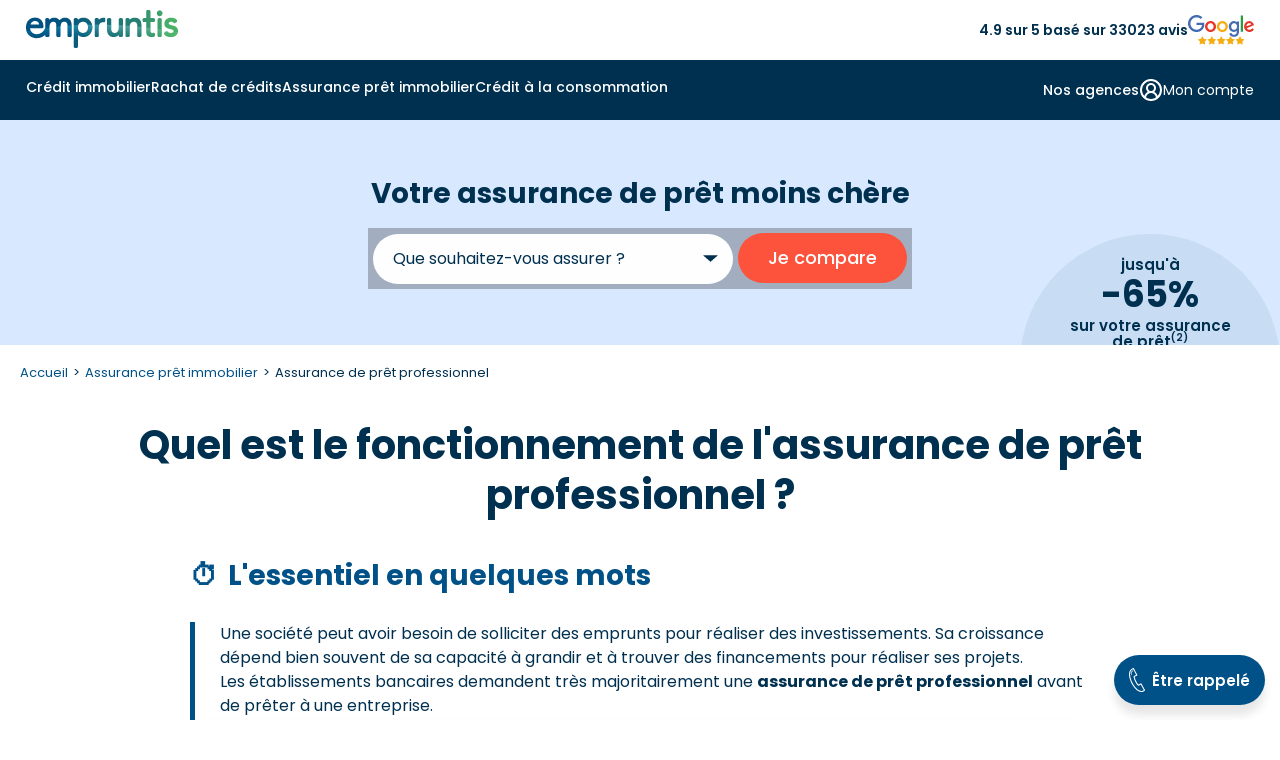

--- FILE ---
content_type: text/html
request_url: https://www.empruntis.com/assurance-pret-immobilier/assurance-pret-professionnel.php
body_size: 28159
content:
<!DOCTYPE html>
<html lang="fr">
  <head>
    <meta charset="utf-8">
    <meta name="viewport" content="width=device-width, height=device-height, initial-scale=1.0">
    <meta name="format-detection" content="telephone=yes">
    <title>Assurance prêt professionnel&nbsp;: sécurisez votre entreprise - Empruntis</title>
    <meta name="description" content="Sécurisez votre prêt professionnel avec une assurance sur-mesure. Obtenez une meilleure couverture et économisez sur votre financement.">
    <meta name="robots" content="max-image-preview:large">
        <link rel="canonical" href="https://www.empruntis.com/assurance-pret-immobilier/assurance-pret-professionnel.php">
    <meta property="og:type" content="website">
    <meta property="og:site_name" content="Empruntis.com">
    <meta property="og:url" content="https://www.empruntis.com/assurance-pret-immobilier/assurance-pret-professionnel.php">
    <meta property="og:title" content="Assurance prêt professionnel&nbsp;: sécurisez votre entreprise - Empruntis">
    <meta property="og:description" content="Sécurisez votre prêt professionnel avec une assurance sur-mesure. Obtenez une meilleure couverture et économisez sur votre financement.">
    <meta property="og:image" content="https://www.empruntis.com/visus/assurance-pret-professionnel-1240.jpeg">
    <meta name="twitter:card" content="summary">
    <meta name="twitter:site" content="@empruntis">
    <meta name="twitter:creator" content="@empruntis">
    <meta name="twitter:title" content="Assurance prêt professionnel&nbsp;: sécurisez votre entreprise - Empruntis">
    <meta name="twitter:description" content="Sécurisez votre prêt professionnel avec une assurance sur-mesure. Obtenez une meilleure couverture et économisez sur votre financement.">
        <link rel="preload" as="font" type="font/woff2" href="/fonts/emp.woff2" crossorigin>
    <link rel="preconnect" href="https://fonts.googleapis.com">
    <link rel="preconnect" href="https://fonts.gstatic.com" crossorigin>
    <link rel="preload" href="https://fonts.googleapis.com/css2?family=Poppins:wght@400;600;700&display=block" as="style">
    <link href="https://fonts.googleapis.com/css2?family=Poppins:wght@400;500;600;700&display=block" rel="stylesheet">
    <link rel="stylesheet" type="text/css" href="/css/emp.3.12.min.css">
    <link rel="alternate" type="application/rss+xml" title="Flux empruntis.com" href="https://www.empruntis.com/flux.rss.php" />
            <!-- Google Tag Manager -->
    <script src="/lib/tag/datalayer.js.php"></script>
        <script>
      (function(w, d, s, l, i) {
        w[l] = w[l] || [];
        w[l].push({
          'gtm.start': new Date().getTime(),
          event: 'gtm.js'
        });
        var f = d.getElementsByTagName(s)[0],
          j = d.createElement(s),
          dl = l != 'dataLayer' ? '&l=' + l : '';
        j.async = true;
        j.src =
          'https://www.googletagmanager.com/gtm.js?id=' + i + dl ;
        f.parentNode.insertBefore(j, f);
      })(window, document, 'script', 'dataLayer', 'GTM-5VTLG7D');
    </script>
    <!-- End Google Tag Manager -->
    <script type="application/ld+json">
            {
             "@context": "https://schema.org/",
             "@type": "Webpage",
             "name": "Quel est le fonctionnement de l'assurance de prêt professionnel ?",
             "speakable":
             {
              "@type": "SpeakableSpecification",
              "xpath": [
                "//div[@class='txt-content']"
                ]
              },
             "url": "https://www.empruntis.com/assurance-pret-immobilier/assurance-pret-professionnel.php"
             }
            </script><script type="application/ld+json">
                    {"@context":"https://schema.org","@type":"FAQPage","mainEntity":
                    [
                  {"@type":"Question","name":"Que faut-il savoir sur l’assurance de prêt professionnel ?","acceptedAnswer":{"@type":"Answer","text":"L’assurance de prêt professionnel couvre le remboursement d’un emprunt réalisé par une entreprise et peut servir à :
une acquisition immobilière : terrain nu pour construire une usine, locaux pour des bureaux, entrepôts, etc. ;
l’achat d’actifs mobiliers : équipements informatiqu"}},
                  {"@type":"Question","name":"L’assurance de crédit professionnel est-elle obligatoire ?","acceptedAnswer":{"@type":"Answer","text":"Aucune loi ne prévoit l’obligation de souscrire une assurance pour garantir le paiement d’un prêt pro. Il s’agit d’une pratique des acteurs bancaires pour se prémunir des risques de défaillances de paiement.[/BlocEmoji] "}},
                  {"@type":"Question","name":"Quelles sont les garanties d’une assurance de crédit professionnel ?","acceptedAnswer":{"@type":"Answer","text":"L’assurance de prêt pro comprend obligatoirement :
la garantie décès : en cas de décès (dans le cas d’une société individuelle) ou du dirigeant, la compagnie d’assurance rembourse à la banque la totalité du capital restant dû. Le montant remboursé comprend les intérêts ;
la g"}},
                  {"@type":"Question","name":"Est-il possible de faire une délégation d’assurance de prêt pro ?","acceptedAnswer":{"@type":"Answer","text":"Oui, les professionnels ont la possibilité :
de choisir leur contrat d’assurance à la signature du prêt professionnel ;
de changer d’assurance à tout moment en cours d’emprunt grâce à la loi Lemoine.
"}},
                  {"@type":"Question","name":"Quels sont les taux d’une assurance de prêt professionnel ?","acceptedAnswer":{"@type":"Answer","text":"Le prix d'une assurance peut se calculer de deux façons :
sur le capital emprunté : a cotisation reste fixe tout au long du prêt. Elle est calculée dès le départ en fonction du montant total emprunté.
sur le capital restant dû : la cotisation diminue au fil du temps, car elle suit la ba"}}
                    ]
                    }
                    </script>
    <script type="application/ld+json">
    {
      "@context": "https://schema.org",
      "@type": "Article",
      "name": "Assurance prêt professionnel : sécurisez votre entreprise - Empruntis",
      "url": "https://www.empruntis.com/assurance-pret-immobilier/assurance-pret-professionnel.php",
      "datePublished": "2022-12-19T15:28:00+01:00",
      "dateModified": "2025-09-05T11:22:46+01:00",
      "wordCount": "1925",
      "headline": "Assurance prêt professionnel : sécurisez votre entreprise - Empruntis",
      "mainEntityOfPage": {
          "@type": "WebPage",
          "@id": "https://www.empruntis.com/assurance-pret-immobilier/assurance-pret-professionnel.php"
      },
      "author": [{
        "@type": "Person",
        "name": "Abdelkader Diarra",
        "jobTitle": "Directeur Multicanal",
        "description": "18 ann&eacute;es d'exp&eacute;rience dans le courtage &agrave; distance en charge des activit&eacute;s online pour Empruntis",
          
        "image": {
        "@type": "ImageObject",
        "url": "https://www.empruntis.com/imgs/auteurs/abdelkader-diarra.png"
     }
    },
    {
    "@type": "Person",
    "name": "Maxence Corolleur",
    "description": "8 années d'expérience dans le courtage en assurance de prêt dont 6 années dans le courtage à distance. Maxence et son équipe sont là pour vous aider à diminuer votre mensualité d'assurance emprunteur.",
    "image": {
    "@type": "ImageObject",
    "url": "https://www.empruntis.com/imgs/auteurs/maxence-corolleur.png"
    }}
    ],
      "publisher": {
        "@type": "Organization",
        "url": "https://www.empruntis.com/",
        "name": "Empruntis",       
        "aggregateRating": {
            "@type": "AggregateRating",
            "ratingValue": "4.7",
            "bestRating": "5",
            "worstRating": "1",
            "ratingCount": "12747"
          },     
        "brand": {
            "@type": "Brand",
            "name": "Empruntis"
        },
        "logo": {
          "@type": "ImageObject",
          "url": "https://www.empruntis.com/imgs/empruntis.svg"
        }
      },
      "sameAs": [
            "https://www.facebook.com/Empruntislagence/",
            "https://x.com/empruntiscom",
            "https://fr.linkedin.com/company/empruntis",
            "https://www.youtube.com/c/EmpruntisFR"
        ],
      "image": {
        "@type": "ImageObject",
        "url": "https://www.empruntis.com/visus/assurance-pret-professionnel-1240.jpeg"
      }
    }
    </script>
      </head>
  <body>
        <!-- Google Tag Manager (noscript) -->
    <noscript><iframe src="https://www.googletagmanager.com/ns.html?id=GTM-5VTLG7D" height="0" width="0" style="display:none;visibility:hidden"></iframe></noscript>
    <!-- End Google Tag Manager (noscript) -->
        <header>
      <div class="head_sup">
        <div id="smenu_btn">
          <button class="menu-button" aria-label="Menu">
            <div class="spinner first-spinner"></div>
            <div class="spinner second-spinner"></div>
            <div class="spinner third-spinner"></div>
          </button>
        </div>
        <div class="logo">
          <a href="/"><img src="/imgs/empruntis-logo-site.svg" width="152" height="38" alt="Empruntis courtier immobilier"></a>
        </div>
        <div class="content-avis"><span>4.9 sur 5 basé sur 33023 avis</span><img src="/imgs/menu/avis-google.svg" width="66" height="28" alt="avis google"></div>
        <div class="btn_customer bgi" data-info="gen|CLI">
          <svg xmlns="https://www.w3.org/2000/svg" width="30" height="29" viewBox="0 0 30 29" fill="none">
            <path d="M14.6667 16.1149C18.0034 16.1149 20.7083 13.5033 20.7083 10.2816C20.7083 7.05994 18.0034 4.44827 14.6667 4.44827C11.3299 4.44827 8.625 7.05994 8.625 10.2816C8.625 13.5033 11.3299 16.1149 14.6667 16.1149ZM14.6667 16.1149C17.2304 16.1149 19.6892 17.0983 21.502 18.8486C23.3149 20.5989 24.3333 22.9729 24.3333 25.4483M14.6667 16.1149C12.1029 16.1149 9.64415 17.0983 7.8313 18.8486C6.01845 20.5989 5 22.9729 5 25.4483" stroke="#003050" stroke-width="2" stroke-linecap="round" stroke-linejoin="round"/>
          </svg>
        </div>
      </div>
      <div class="backg-color">
        <div class="main-nav">
          <nav>
            <!-- menu desktop -->
            <div class="menu_under"></div>
            <div id="d_menu">
              <ul class="m_menu border-mobile">
                <li class="el_menu m_immo">
                  <span class="item_menu item-arrow"><a class="arrow-svg" href="/financement/"  id="menu_immo">Crédit immobilier</a></span>
                </li>
                <li class="el_menu m_rac">
                  <span class="item_menu item-arrow"><a class="arrow-svg" href="/rachat-credits/"  id="menu_rac">Rachat de crédits</a></span>
                </li>
                <li class="el_menu m_ade">
                  <span class="item_menu item-arrow"><a class="arrow-svg" href="/assurance-pret-immobilier/"  id="menu_ade">Assurance prêt immobilier</a></span>
                </li>
                <li class="el_menu m_conso">
                  <span class="item_menu item-arrow"><a class="arrow-svg" href="/credits-consommation/"  id="menu_conso">Crédit à la consommation</a></span>
                </li>
                              </ul>
              <div class="d_menu_on">
                <ul class="menu_right hide-desktop border-mobile">
                  <li class="el_menu">
                    <span class="submenu_right">
                      <span class="item_submenu">
                        <a href="/agences/">
                          <svg  class="item-svg" xmlns="https://www.w3.org/2000/svg" width="24" height="24" viewBox="0 0 24 24" fill="none">
                            <path d="M2 7L6.41 2.59C6.59606 2.40283 6.81732 2.25434 7.06103 2.15308C7.30474 2.05182 7.56609 1.99979 7.83 2H16.17C16.4339 1.99979 16.6953 2.05182 16.939 2.15308C17.1827 2.25434 17.4039 2.40283 17.59 2.59L22 7M2 7H22M2 7V10C2 10.5304 2.21071 11.0391 2.58579 11.4142C2.96086 11.7893 3.46957 12 4 12M22 7V10C22 10.5304 21.7893 11.0391 21.4142 11.4142C21.0391 11.7893 20.5304 12 20 12M4 12V20C4 20.5304 4.21071 21.0391 4.58579 21.4142C4.96086 21.7893 5.46957 22 6 22H18C18.5304 22 19.0391 21.7893 19.4142 21.4142C19.7893 21.0391 20 20.5304 20 20V12M4 12C4.58426 11.9678 5.14227 11.7467 5.59 11.37C5.70932 11.2838 5.85279 11.2374 6 11.2374C6.14721 11.2374 6.29068 11.2838 6.41 11.37C6.85773 11.7467 7.41574 11.9678 8 12C8.58426 11.9678 9.14227 11.7467 9.59 11.37C9.70932 11.2838 9.85279 11.2374 10 11.2374C10.1472 11.2374 10.2907 11.2838 10.41 11.37C10.8577 11.7467 11.4157 11.9678 12 12C12.5843 11.9678 13.1423 11.7467 13.59 11.37C13.7093 11.2838 13.8528 11.2374 14 11.2374C14.1472 11.2374 14.2907 11.2838 14.41 11.37C14.8577 11.7467 15.4157 11.9678 16 12C16.5843 11.9678 17.1423 11.7467 17.59 11.37C17.7093 11.2838 17.8528 11.2374 18 11.2374C18.1472 11.2374 18.2907 11.2838 18.41 11.37C18.8577 11.7467 19.4157 11.9678 20 12M15 22V18C15 17.4696 14.7893 16.9609 14.4142 16.5858C14.0391 16.2107 13.5304 16 13 16H11C10.4696 16 9.96086 16.2107 9.58579 16.5858C9.21071 16.9609 9 17.4696 9 18V22" stroke="#003050" stroke-width="2" stroke-linecap="round" stroke-linejoin="round"/>
                          </svg>
                          Nos agences
                        </a>
                      </span>
                    </span>
                  </li>
                  <li class="el_menu">
                    <span class="submenu_right">
                                            <span class="item_submenu">
                        <span class="content_submenu bgi" data-info="gen|CLI" data-cs-mask>
                          <svg class="item-svg" xmlns="https://www.w3.org/2000/svg" width="24" height="24" viewBox="0 0 24 24" fill="none">
                            <path d="M18 20C18 18.4087 17.3679 16.8826 16.2426 15.7574C15.1174 14.6321 13.5913 14 12 14M12 14C10.4087 14 8.88258 14.6321 7.75736 15.7574C6.63214 16.8826 6 18.4087 6 20M12 14C14.2091 14 16 12.2091 16 10C16 7.79086 14.2091 6 12 6C9.79086 6 8 7.79086 8 10C8 12.2091 9.79086 14 12 14ZM22 12C22 17.5228 17.5228 22 12 22C6.47715 22 2 17.5228 2 12C2 6.47715 6.47715 2 12 2C17.5228 2 22 6.47715 22 12Z" stroke="#003050" stroke-width="2" stroke-linecap="round" stroke-linejoin="round"/>
                          </svg>
                          <span>Mon compte</span>
                        </span>
                      </span>
                    </span>
                  </li>
                  <li class="el_menu">
                    <span class="submenu_right bgi" data-info="gen|PART_ESP">
                      <span class="item_submenu">
                        <span>
                          <svg  class="item-svg" xmlns="https://www.w3.org/2000/svg" width="24" height="24" viewBox="0 0 24 24" fill="none">
                            <path d="M11 17L13 19C13.197 19.197 13.4308 19.3533 13.6882 19.4599C13.9456 19.5665 14.2214 19.6213 14.5 19.6213C14.7786 19.6213 15.0544 19.5665 15.3118 19.4599C15.5692 19.3533 15.803 19.197 16 19C16.197 18.803 16.3532 18.5692 16.4598 18.3118C16.5665 18.0544 16.6213 17.7786 16.6213 17.5C16.6213 17.2214 16.5665 16.9456 16.4598 16.6882C16.3532 16.4309 16.197 16.197 16 16M14 14L16.5 16.5C16.8978 16.8978 17.4374 17.1213 18 17.1213C18.5626 17.1213 19.1022 16.8978 19.5 16.5C19.8978 16.1022 20.1213 15.5626 20.1213 15C20.1213 14.4374 19.8978 13.8978 19.5 13.5L15.62 9.62002C15.0575 9.05821 14.295 8.74265 13.5 8.74265C12.705 8.74265 11.9425 9.05821 11.38 9.62002L10.5 10.5C10.1022 10.8978 9.56261 11.1213 9 11.1213C8.43739 11.1213 7.89782 10.8978 7.5 10.5C7.10218 10.1022 6.87868 9.56262 6.87868 9.00002C6.87868 8.43741 7.10218 7.89784 7.5 7.50002L10.31 4.69002C11.2222 3.78016 12.4119 3.20057 13.6906 3.04299C14.9694 2.88541 16.2642 3.15885 17.37 3.82002L17.84 4.10002C18.2658 4.357 18.772 4.44613 19.26 4.35002L21 4.00002M21 3.00002L22 14H20M3 3.00002L2 14L8.5 20.5C8.89782 20.8978 9.43739 21.1213 10 21.1213C10.5626 21.1213 11.1022 20.8978 11.5 20.5C11.8978 20.1022 12.1213 19.5626 12.1213 19C12.1213 18.4374 11.8978 17.8978 11.5 17.5M3 4.00002H11" stroke="#003050" stroke-width="2" stroke-linecap="round" stroke-linejoin="round"/>
                          </svg>
                          Espace partenaire
                        </span>
                      </span>
                    </span>
                                      </li>
                </ul>
                <div class="content-avis-mobile hide-desktop"><span>4.9 sur 5 basé sur 33023 avis</span><img src="/imgs/menu/avis-google.svg" width="66" height="28" alt="avis google"></div>
              </div>
                            <div class="m_s_menu">
                <!--IMMO GENERIQUE-->
                <div class="submenu" id="submenu_immo">
                  <div class="container">
                    <div class="bl_submenu" data-grid-name="grid-special">
                      <div class="m_retour"><span class="menu-retour">Retour</span></div>
                      <div class="m_display bgi" data-info="univers|IMMO"><span>Crédit immobilier</span></div>
                      <div class="content-visuel area-a">
                        <img class="menu-visuel" src="/imgs/menu/immo.png" width="534" height="281" alt="Crédit immobilier">
                        <div class="menu_rate">
                          <p>Profitez d'un taux immo à <span>2,75&nbsp;%</span> <span>sur 15 ans <sup>(1)</sup></span></p>
                        </div>
                        <a class="m_btn" href="https://www.empruntis.com/financement/comparateur/comparateur-pret-immobilier.php"><span class="cta_immo">Je compare les crédits immobiliers</span></a>
                      </div>
                      <div class="area-menu area-b">
                        <span class="m_title titre-link accordion-open" aria-expanded="true" aria-controls="menuColumns_immo1" >
                          L'essentiel de l'immo
                          <!-- SVG plus par défaut -->
                          <span class="accordion-icon" aria-hidden="true">
                            <svg class="icon-plus" xmlns="https://www.w3.org/2000/svg" width="24" height="24" fill="none">
                              <path d="M5 12H19M12 5V19" stroke="#003050" stroke-width="2" stroke-linecap="round" stroke-linejoin="round"/>
                            </svg>
                            <svg class="icon-minus" xmlns="https://www.w3.org/2000/svg" width="24" height="24" fill="none">
                              <path d="M5 12H19" stroke="#003050" stroke-width="2" stroke-linecap="round" stroke-linejoin="round"/>
                            </svg>
                          </span>
                        </span>
                        <div id="menuColumns_immo1" class="menu-columns columns-flex active">
                          <ul class="column">
                            <li class="nav-link m_title">
                              <svg class="column-svg" xmlns="https://www.w3.org/2000/svg" width="20" height="21" viewBox="0 0 20 21" fill="none">
                                <path d="M15.833 4.66659L4.16634 16.3333M7.49967 5.91658C7.49967 7.06718 6.56693 7.99992 5.41634 7.99992C4.26575 7.99992 3.33301 7.06718 3.33301 5.91658C3.33301 4.76599 4.26575 3.83325 5.41634 3.83325C6.56693 3.83325 7.49967 4.76599 7.49967 5.91658ZM16.6663 15.0833C16.6663 16.2338 15.7336 17.1666 14.583 17.1666C13.4324 17.1666 12.4997 16.2338 12.4997 15.0833C12.4997 13.9327 13.4324 12.9999 14.583 12.9999C15.7336 12.9999 16.6663 13.9327 16.6663 15.0833Z" stroke="#003050" stroke-width="2" stroke-linecap="round" stroke-linejoin="round"/>
                              </svg>
                              <a href="/financement/actualites/barometres_regionaux.php">
                              <span>Taux immobilier 2025</span></a>
                            </li>
                            <li class="nav-link">
                              <svg class="column-svg" xmlns="https://www.w3.org/2000/svg" width="20" height="21" viewBox="0 0 20 21" fill="none">
                                <path d="M2.5 3V16.3333C2.5 16.7754 2.67559 17.1993 2.98816 17.5118C3.30072 17.8244 3.72464 18 4.16667 18H17.5M5.83333 13.8333C6.25 12.1667 7.08333 8 9.16667 8C10.8333 8 10.8333 10.5 12.5 10.5C14.5833 10.5 16.25 6.33333 16.6667 4.66667" stroke="#003050" stroke-width="2" stroke-linecap="round" stroke-linejoin="round"/>
                              </svg>
                              <a href="/financement/actualites/historique-taux-credit-immobilier.php"><span>Évolution taux immobilier</span></a>
                            </li>
                            <li class="nav-link">
                              <svg class="column-svg" xmlns="https://www.w3.org/2000/svg" width="20" height="21" viewBox="0 0 20 21" fill="none">
                                <path d="M10 18.8334V10.5M10 10.5L2.74167 6.33335M10 10.5L17.2583 6.33335M6.25 4.05835L13.75 8.35002M9.16667 18.6084C9.42003 18.7546 9.70744 18.8316 10 18.8316C10.2926 18.8316 10.58 18.7546 10.8333 18.6084L16.6667 15.275C16.9198 15.1289 17.13 14.9188 17.2763 14.6657C17.4225 14.4127 17.4997 14.1256 17.5 13.8334V7.16669C17.4997 6.87442 17.4225 6.58736 17.2763 6.33432C17.13 6.08128 16.9198 5.87116 16.6667 5.72502L10.8333 2.39169C10.58 2.24541 10.2926 2.1684 10 2.1684C9.70744 2.1684 9.42003 2.24541 9.16667 2.39169L3.33333 5.72502C3.08022 5.87116 2.86998 6.08128 2.72372 6.33432C2.57745 6.58736 2.5003 6.87442 2.5 7.16669V13.8334C2.5003 14.1256 2.57745 14.4127 2.72372 14.6657C2.86998 14.9188 3.08022 15.1289 3.33333 15.275L9.16667 18.6084Z" stroke="#003050" stroke-width="2" stroke-linecap="round" stroke-linejoin="round"/>
                              </svg>
                              <a href="/financement/guide/interet-rachat-credit.php"><span>Rachat de crédit immobilier</span></a>
                            </li>
                            <li class="nav-link">
                              <svg class="column-svg" xmlns="https://www.w3.org/2000/svg" width="20" height="21" viewBox="0 0 20 21" fill="none">
                                <path d="M7.50033 8.00008H7.50866M12.5003 8.00008L7.50033 13.0001M12.5003 13.0001H12.5087M1.66699 8.00008C2.33003 8.00008 2.96592 8.26347 3.43476 8.73231C3.9036 9.20116 4.16699 9.83704 4.16699 10.5001C4.16699 11.1631 3.9036 11.799 3.43476 12.2678C2.96592 12.7367 2.33003 13.0001 1.66699 13.0001V14.6667C1.66699 15.1088 1.84259 15.5327 2.15515 15.8453C2.46771 16.1578 2.89163 16.3334 3.33366 16.3334H16.667C17.109 16.3334 17.5329 16.1578 17.8455 15.8453C18.1581 15.5327 18.3337 15.1088 18.3337 14.6667V13.0001C17.6706 13.0001 17.0347 12.7367 16.5659 12.2678C16.0971 11.799 15.8337 11.1631 15.8337 10.5001C15.8337 9.83704 16.0971 9.20116 16.5659 8.73231C17.0347 8.26347 17.6706 8.00008 18.3337 8.00008V6.33341C18.3337 5.89139 18.1581 5.46746 17.8455 5.1549C17.5329 4.84234 17.109 4.66675 16.667 4.66675H3.33366C2.89163 4.66675 2.46771 4.84234 2.15515 5.1549C1.84259 5.46746 1.66699 5.89139 1.66699 6.33341V8.00008Z" stroke="#003050" stroke-width="2" stroke-linecap="round" stroke-linejoin="round"/>
                              </svg>
                              <a href="/financement/guide/ptz-plus/ptz-plus-pour-qui.php"><span>Prêt à taux zéro (PTZ)</span></a>
                            </li>
                          </ul>
                          <ul class="column">
                            <li class="nav-link">
                              <svg class="column-svg" xmlns="https://www.w3.org/2000/svg" width="21" height="21" viewBox="0 0 21 21" fill="none">
                                <path d="M18.8333 10.5C18.8333 15.1024 15.1024 18.8333 10.5 18.8333M18.8333 10.5C18.8333 5.89762 15.1024 2.16666 10.5 2.16666M18.8333 10.5H2.16666M10.5 18.8333C5.89762 18.8333 2.16666 15.1024 2.16666 10.5M10.5 18.8333C8.36019 16.5865 7.16666 13.6027 7.16666 10.5C7.16666 7.39727 8.36019 4.41345 10.5 2.16666M10.5 18.8333C12.6398 16.5865 13.8333 13.6027 13.8333 10.5C13.8333 7.39727 12.6398 4.41345 10.5 2.16666M2.16666 10.5C2.16666 5.89762 5.89762 2.16666 10.5 2.16666" stroke="#003050" stroke-width="2" stroke-linecap="round" stroke-linejoin="round"/>
                              </svg>
                              <a href="/financement/guide/prets-bancaires.php"><span>Tous les prêts bancaires</span></a>
                            </li>
                            <li class="nav-link">
                              <svg class="column-svg" xmlns="https://www.w3.org/2000/svg" width="21" height="21" viewBox="0 0 21 21" fill="none">
                                <path d="M13.8333 3.83335H15.5C15.942 3.83335 16.366 4.00895 16.6785 4.32151C16.9911 4.63407 17.1667 5.05799 17.1667 5.50002V17.1667C17.1667 17.6087 16.9911 18.0326 16.6785 18.3452C16.366 18.6578 15.942 18.8334 15.5 18.8334H10.9167M3.83334 11.75V5.50002C3.83334 5.05799 4.00894 4.63407 4.3215 4.32151C4.63406 4.00895 5.05798 3.83335 5.50001 3.83335H7.16668M8.00001 2.16669H13C13.4602 2.16669 13.8333 2.53978 13.8333 3.00002V4.66669C13.8333 5.12692 13.4602 5.50002 13 5.50002H8.00001C7.53977 5.50002 7.16668 5.12692 7.16668 4.66669V3.00002C7.16668 2.53978 7.53977 2.16669 8.00001 2.16669ZM11.6483 13.5217C11.8127 13.3573 11.9431 13.1622 12.0321 12.9474C12.121 12.7327 12.1668 12.5025 12.1668 12.27C12.1668 12.0376 12.121 11.8074 12.0321 11.5926C11.9431 11.3779 11.8127 11.1827 11.6483 11.0184C11.484 10.854 11.2888 10.7236 11.0741 10.6346C10.8593 10.5457 10.6291 10.4999 10.3967 10.4999C10.1642 10.4999 9.93404 10.5457 9.71928 10.6346C9.50452 10.7236 9.30938 10.854 9.14501 11.0184L4.97001 15.195C4.77188 15.393 4.62686 15.6378 4.54834 15.9067L3.85084 18.2984C3.82993 18.3701 3.82867 18.4461 3.84721 18.5184C3.86575 18.5908 3.9034 18.6568 3.95622 18.7096C4.00903 18.7625 4.07508 18.8001 4.14743 18.8187C4.21979 18.8372 4.2958 18.8359 4.36751 18.815L6.75918 18.1175C7.02806 18.039 7.27283 17.894 7.47084 17.6959L11.6483 13.5217Z" stroke="#003050" stroke-width="2" stroke-linecap="round" stroke-linejoin="round"/>
                              </svg>
                              <a href="/financement/guide/compromis-vente.php"><span>Compromis de vente</span></a>
                            </li>
                            <li class="nav-link">
                              <svg class="column-svg" xmlns="https://www.w3.org/2000/svg" width="20" height="21" viewBox="0 0 20 21" fill="none">
                                <path d="M2.5 18.8334H17.5M5 15.5V9.66669M8.33333 15.5V9.66669M11.6667 15.5V9.66669M15 15.5V9.66669M10 2.16669L16.6667 6.33335H3.33333L10 2.16669Z" stroke="#003050" stroke-width="2" stroke-linecap="round" stroke-linejoin="round"/>
                              </svg>
                              <a href="/financement/guide/organismes.php"><span>Meilleure banque pour prêt immobilier</span></a>
                            </li>
                            <li class="nav-link">
                              <svg class="column-svg" xmlns="https://www.w3.org/2000/svg" width="20" height="21" viewBox="0 0 20 21" fill="none">
                                <path d="M4.16699 8C5.5477 8 6.66699 6.88071 6.66699 5.5C6.66699 4.11929 5.5477 3 4.16699 3C2.78628 3 1.66699 4.11929 1.66699 5.5C1.66699 6.88071 2.78628 8 4.16699 8ZM4.16699 8V13.8333C4.16699 14.2754 4.34259 14.6993 4.65515 15.0118C4.96771 15.3244 5.39163 15.5 5.83366 15.5H10.0003M10.0003 5.5H14.167C14.609 5.5 15.0329 5.67559 15.3455 5.98816C15.6581 6.30072 15.8337 6.72464 15.8337 7.16667V13M10.0003 5.5L12.5003 8M10.0003 5.5L12.5003 3M15.8337 13C14.4529 13 13.3337 14.1193 13.3337 15.5C13.3337 16.8807 14.4529 18 15.8337 18C17.2144 18 18.3337 16.8807 18.3337 15.5C18.3337 14.1193 17.2144 13 15.8337 13ZM10.0003 15.5L7.50033 13M10.0003 15.5L7.50033 18" stroke="#003050" stroke-width="2" stroke-linecap="round" stroke-linejoin="round"/>
                              </svg>
                              <a href="/financement/guide/taeg.php"><span>Calcul TAEG</span></a>
                            </li>
                          </ul>
                        </div>
                        <div>
                        </div>
                      </div>
                      <div class="center_part area-menu area-c">
                        <span class="m_title-width titre-link" role="button" aria-expanded="false" aria-controls="menuColumns_immo2">
                          <svg class="column-svg" xmlns="https://www.w3.org/2000/svg" width="17" height="20" viewBox="0 0 17 20" fill="none">
                            <path d="M16 3.0276H10.1667M6.83333 3.0276H1M16 9.69426H8.5M5.16667 9.69426H1M16 16.3609H11.8333M8.5 16.3609H1M10.1667 1.36093V4.69426M5.16667 8.0276V11.3609M11.8333 14.6943V18.0276" stroke="#003050" stroke-width="2" stroke-linecap="round" stroke-linejoin="round"/>
                          </svg>
                          Les simulateurs
                          <!-- SVG plus par défaut -->
                          <span class="accordion-icon" aria-hidden="true">
                            <svg class="icon-plus" xmlns="https://www.w3.org/2000/svg" width="24" height="24" fill="none">
                              <path d="M5 12H19M12 5V19" stroke="#003050" stroke-width="2" stroke-linecap="round" stroke-linejoin="round"/>
                            </svg>
                            <svg class="icon-minus" xmlns="https://www.w3.org/2000/svg" width="24" height="24" fill="none">
                              <path d="M5 12H19" stroke="#003050" stroke-width="2" stroke-linecap="round" stroke-linejoin="round"/>
                            </svg>
                          </span>
                        </span>
                        </span>
                        <ul id="menuColumns_immo2" class="center_part_liste menu-columns">
                          <li><a class="icon_calc" href="/financement/credit-immobilier-simulation.php">Simulation prêt immobilier</a></li>
                          <li><a class="icon_calc" href="/financement/simulation-pret-immobilier/calculette-pret-immobilier.php">Calcul des mensualités</a></li>
                          <li><a class="icon_calc" href="/financement/simulation-pret-immobilier/calcul-capacite-emprunt.php">Calcul capacité d'emprunt</a></li>
                          <li><a class="icon_calc" href="/financement/simulation-pret-immobilier/simulation-pel.php">Simulation prêt PEL</a></li>
                          <li><a class="icon_calc" href="/financement/simulation-pret-immobilier/simulation-pret-relais.php">Simulation prêt relais</a></li>
                          <li><a class="icon_calc" href="/financement/simulation-pret-immobilier/calcul-frais-de-notaire.php">Calcul frais de notaire</a></li>
                        </ul>
                      </div>
                      <div class="area-menu area-d">
                        <span class="m_title titre-link" role="button" aria-expanded="false" aria-controls="menuColumns_immo3">
                          Les guides de l'immo
                          <!-- SVG plus par défaut -->
                          <span class="accordion-icon" aria-hidden="true">
                            <svg class="icon-plus" xmlns="https://www.w3.org/2000/svg" width="24" height="24" fill="none">
                              <path d="M5 12H19M12 5V19" stroke="#003050" stroke-width="2" stroke-linecap="round" stroke-linejoin="round"/>
                            </svg>
                            <svg class="icon-minus" xmlns="https://www.w3.org/2000/svg" width="24" height="24" fill="none">
                              <path d="M5 12H19" stroke="#003050" stroke-width="2" stroke-linecap="round" stroke-linejoin="round"/>
                            </svg>
                          </span>
                        </span>
                        <ul id="menuColumns_immo3" class="menu-columns">
                          <li><a href="/financement/guide/etapes-achat-immobilier.php"><span>Etapes achat bien immobilier</span></a></li>
                          <li><a href="/financement/guide/offre-de-pret.php"><span>Offre de pret immobilier</span></a></li>
                          <li><a href="/financement/guide/conditions-pret-immobilier.php"><span>Conditions d'un prêt immobilier</span></a></li>
                          <li><a href="/financement/investissement-locatif/"><span>Investissement locatif</span></a></li>
                          <li><a href="/financement/guide/plan-guide.php"><span>Guides du crédit immobilier</span></a></li>
                          <li><a href="/financement/faq/"><span>Questions fréquentes crédit immobilier</span></a></li>
                          <li><a href="/financement/actualites/"><span>Actualités du crédit immobilier</span></a></li>
                        </ul>
                      </div>
                    </div>
                  </div>
                </div>
                <!--RAC GENERIQUE-->
                <div class="submenu" id="submenu_rac">
                  <div class="container">
                    <div class="bl_submenu" data-grid-name="grid-special">
                      <div class="m_retour"><span class="menu-retour">Retour</span></div>
                      <div class="m_display bgi" data-info="univers|IMMO"><span>Rachat de crédits</span></div>
                      <div class="content-visuel area-a">
                        <img class="menu-visuel" src="/imgs/menu/rac.png" width="315" height="152" alt="Rachat de crédits">
                        <div class="menu_rate">
                          <p>Regroupez vos crédits, jusqu'à -60% sur vos mensualités <sup>(4)</sup></p>
                        </div>
                        <a class="m_btn" href="https://www.empruntis.com/rachat-de-credit/comparateur-rachat-credit/comparateur-rachat-credit.php"><span class="cta_immo">Je compare les rachats de crédits</span></a>
                      </div>
                      <div class="area-menu area-b">
                        <span class="m_title titre-link accordion-open" aria-expanded="true" aria-controls="menuColumns_rac1" >
                          L'essentiel du rachat de crédits
                          <!-- SVG plus par défaut -->
                          <span class="accordion-icon" aria-hidden="true">
                            <svg class="icon-plus" xmlns="https://www.w3.org/2000/svg" width="24" height="24" fill="none">
                              <path d="M5 12H19M12 5V19" stroke="#003050" stroke-width="2" stroke-linecap="round" stroke-linejoin="round"/>
                            </svg>
                            <svg class="icon-minus" xmlns="https://www.w3.org/2000/svg" width="24" height="24" fill="none">
                              <path d="M5 12H19" stroke="#003050" stroke-width="2" stroke-linecap="round" stroke-linejoin="round"/>
                            </svg>
                          </span>
                        </span>
                        <div id="menuColumns_rac1" class="menu-columns columns-flex active">
                          <ul class="column">
                            <li class="nav-link column-title">
                              <svg class="column-svg" xmlns="https://www.w3.org/2000/svg" width="21" height="21" viewBox="0 0 21 21" fill="none">
                                <path d="M18 3.83329H12.1667M8.83333 3.83329H3M18 10.5H10.5M7.16667 10.5H3M18 17.1666H13.8333M10.5 17.1666H3M12.1667 2.16663V5.49996M7.16667 8.83329V12.1666M13.8333 15.5V18.8333" stroke="#003050" stroke-width="2" stroke-linecap="round" stroke-linejoin="round"/>
                              </svg>
                              <a href="/rachat-credits/simulation-rachat-credit.php">
                              <span>Simulation rachat de crédit</span></a>
                            </li>
                            <li class="nav-link">
                              <svg class="column-svg" xmlns="https://www.w3.org/2000/svg" width="21" height="21" viewBox="0 0 21 21" fill="none">
                                <path d="M3 9.66663H5.5C5.94203 9.66663 6.36595 9.84222 6.67851 10.1548C6.99107 10.4673 7.16667 10.8913 7.16667 11.3333V13.8333C7.16667 14.2753 6.99107 14.6992 6.67851 15.0118C6.36595 15.3244 5.94203 15.5 5.5 15.5H4.66667C4.22464 15.5 3.80072 15.3244 3.48816 15.0118C3.17559 14.6992 3 14.2753 3 13.8333V9.66663ZM3 9.66663C3 8.68171 3.19399 7.70644 3.5709 6.7965C3.94781 5.88656 4.50026 5.05976 5.1967 4.36332C5.89314 3.66689 6.71993 3.11444 7.62987 2.73753C8.53982 2.36062 9.51509 2.16663 10.5 2.16663C11.4849 2.16663 12.4602 2.36062 13.3701 2.73753C14.2801 3.11444 15.1069 3.66689 15.8033 4.36332C16.4997 5.05976 17.0522 5.88656 17.4291 6.7965C17.806 7.70644 18 8.68171 18 9.66663M18 9.66663V13.8333M18 9.66663H15.5C15.058 9.66663 14.634 9.84222 14.3215 10.1548C14.0089 10.4673 13.8333 10.8913 13.8333 11.3333V13.8333C13.8333 14.2753 14.0089 14.6992 14.3215 15.0118C14.634 15.3244 15.058 15.5 15.5 15.5H16.3333C16.7754 15.5 17.1993 15.3244 17.5118 15.0118C17.8244 14.6992 18 14.2753 18 13.8333M18 13.8333V15.5C18 16.384 17.6488 17.2319 17.0237 17.857C16.3986 18.4821 15.5507 18.8333 14.6667 18.8333H10.5" stroke="#003050" stroke-width="2" stroke-linecap="round" stroke-linejoin="round"/>
                              </svg>
                              <a href="/rachat-credits/faq/role-courtier.php"><span>Courtier rachat de crédit</span></a>
                            </li>
                            <li class="nav-link">
                              <svg class="column-svg" xmlns="https://www.w3.org/2000/svg" width="21" height="21" viewBox="0 0 21 21" fill="none">
                                <path d="M18 13C18 13.442 17.8244 13.866 17.5118 14.1785C17.1993 14.4911 16.7754 14.6667 16.3333 14.6667H6.33333L3 18V4.66667C3 4.22464 3.17559 3.80072 3.48816 3.48816C3.80072 3.17559 4.22464 3 4.66667 3H16.3333C16.7754 3 17.1993 3.17559 17.5118 3.48816C17.8244 3.80072 18 4.22464 18 4.66667V13Z" stroke="#003050" stroke-width="2" stroke-linecap="round" stroke-linejoin="round"/>
                                <path d="M12.8333 6.75C12.5459 6.46299 12.1562 6.30179 11.75 6.30179C11.3438 6.30179 10.9541 6.46299 10.6667 6.75L10.5 7L10.25 6.75C10.0968 6.61868 9.91922 6.51882 9.72742 6.45612C9.53561 6.39343 9.33334 6.36913 9.13215 6.3846C8.93096 6.40008 8.73478 6.45503 8.55482 6.54632C8.37487 6.63761 8.21466 6.76346 8.08333 6.91667C7.95201 7.06988 7.85215 7.24745 7.78946 7.43925C7.72676 7.63105 7.70246 7.83332 7.71793 8.03452C7.73341 8.23571 7.78836 8.43189 7.87966 8.61184C7.97095 8.7918 8.09679 8.95201 8.25 9.08333L10.5 11.3333L12.75 9.08333C13.5 8.33333 13.4167 7.33333 12.8333 6.75Z" stroke="#003050" stroke-width="2" stroke-linecap="round" stroke-linejoin="round"/>
                              </svg>
                              <a href="/rachat-credits/mon-projet-de-refinancement/banque-rachat-credit/organisme-rachat-credit.php"><span>Meilleur rachat de crédit</span></a>
                            </li>
                          </ul>
                          <ul class="column">
                            <li class="nav-link">
                              <svg class="column-svg" xmlns="https://www.w3.org/2000/svg" width="21" height="21" viewBox="0 0 21 21" fill="none">
                                <path d="M18.8333 10.5C18.8333 15.1023 15.1024 18.8333 10.5 18.8333M18.8333 10.5C18.8333 5.89759 15.1024 2.16663 10.5 2.16663M18.8333 10.5H2.16666M10.5 18.8333C5.89762 18.8333 2.16666 15.1023 2.16666 10.5M10.5 18.8333C8.36019 16.5865 7.16666 13.6027 7.16666 10.5C7.16666 7.39724 8.36019 4.41342 10.5 2.16663M10.5 18.8333C12.6398 16.5865 13.8333 13.6027 13.8333 10.5C13.8333 7.39724 12.6398 4.41342 10.5 2.16663M2.16666 10.5C2.16666 5.89759 5.89762 2.16663 10.5 2.16663" stroke="#003050" stroke-width="2" stroke-linecap="round" stroke-linejoin="round"/>
                              </svg>
                              <a href="/rachat-credits/faq/type-rachat-de-credit.php"><span>Tous les rachats de crédits</span></a>
                            </li>
                            <li class="nav-link">
                              <svg class="column-svg" xmlns="https://www.w3.org/2000/svg" width="21" height="21" viewBox="0 0 21 21" fill="none">
                                <path d="M10.5 7.99996L15.5 13M15.5 7.99996L10.5 13M8.83334 4.66663C8.41924 4.66665 8.01998 4.82083 7.71334 5.09913L2.44 9.88246C2.35394 9.96057 2.28516 10.0558 2.2381 10.1621C2.19103 10.2684 2.16672 10.3833 2.16672 10.4995C2.16672 10.6158 2.19103 10.7307 2.2381 10.837C2.28516 10.9433 2.35394 11.0385 2.44 11.1166L7.71334 15.9008C8.01998 16.1791 8.41924 16.3333 8.83334 16.3333H17.1667C17.6087 16.3333 18.0326 16.1577 18.3452 15.8451C18.6577 15.5326 18.8333 15.1087 18.8333 14.6666V6.33329C18.8333 5.89127 18.6577 5.46734 18.3452 5.15478C18.0326 4.84222 17.6087 4.66663 17.1667 4.66663H8.83334Z" stroke="#003050" stroke-width="2" stroke-linecap="round" stroke-linejoin="round"/>
                              </svg>
                              <a href="/rachat-credits/mon-projet-de-refinancement/cas-specifiques/le-surendettement/effacement-de-dettes.php"><span>Effacement de dettes</span></a>
                            </li>
                            <li class="nav-link">
                              <svg class="column-svg" xmlns="https://www.w3.org/2000/svg" width="21" height="21" viewBox="0 0 21 21" fill="none">
                                <path d="M4.66667 3C4.22464 3 3.80072 3.17559 3.48816 3.48816C3.17559 3.80072 3 4.22464 3 4.66667M16.3333 3C16.7754 3 17.1993 3.17559 17.5118 3.48816C17.8244 3.80072 18 4.22464 18 4.66667M4.66667 18C4.22464 18 3.80072 17.8244 3.48816 17.5118C3.17559 17.1993 3 16.7754 3 16.3333M8 3H8.83333M8 18H9.66667M12.1667 3H13M3 8V8.83333M18 8V9.66667M3 12.1667V13M10.5283 11.0675C10.4983 10.9921 10.491 10.9096 10.5074 10.8301C10.5237 10.7507 10.563 10.6778 10.6204 10.6204C10.6778 10.563 10.7507 10.5237 10.8301 10.5074C10.9096 10.491 10.9921 10.4983 11.0675 10.5283L18.5675 13.445C18.6479 13.4764 18.7166 13.532 18.764 13.6042C18.8114 13.6763 18.8353 13.7614 18.8323 13.8477C18.8292 13.9339 18.7995 14.0171 18.7471 14.0858C18.6948 14.1544 18.6224 14.2051 18.54 14.2308L15.67 15.1208C15.5405 15.1609 15.4227 15.2319 15.3269 15.3277C15.2311 15.4236 15.16 15.5413 15.12 15.6708L14.2308 18.54C14.2051 18.6224 14.1544 18.6948 14.0858 18.7471C14.0171 18.7995 13.9339 18.8292 13.8477 18.8323C13.7614 18.8353 13.6763 18.8114 13.6042 18.764C13.532 18.7166 13.4764 18.6479 13.445 18.5675L10.5283 11.0675Z" stroke="#003050" stroke-width="2" stroke-linecap="round" stroke-linejoin="round"/>
                              </svg>
                              <a href="/rachat-credits/mon-projet-de-refinancement/les-etapes-du-rachat-de-credits/"><span>Fonctionnement du rachat de crédits</span></a>
                            </li>
                          </ul>
                        </div>
                      </div>
                      <div class="area-menu area-d">
                        <span class="m_title titre-link" role="button" aria-expanded="false" aria-controls="menuColumns_rac2">
                          Le guide du rachat de crédits
                          <!-- SVG plus par défaut -->
                          <span class="accordion-icon" aria-hidden="true">
                            <svg class="icon-plus" xmlns="https://www.w3.org/2000/svg" width="24" height="24" fill="none">
                              <path d="M5 12H19M12 5V19" stroke="#003050" stroke-width="2" stroke-linecap="round" stroke-linejoin="round"/>
                            </svg>
                            <svg class="icon-minus" xmlns="https://www.w3.org/2000/svg" width="24" height="24" fill="none">
                              <path d="M5 12H19" stroke="#003050" stroke-width="2" stroke-linecap="round" stroke-linejoin="round"/>
                            </svg>
                          </span>
                        </span>
                        <ul id="menuColumns_rac2" class="menu-columns">
                          <li><a href="/rachat-credits/mon-projet-de-refinancement/cas-specifiques/le-surendettement/ficp.php"><span>FICP</span></a></li>
                          <li><a href="/rachat-credits/mon-projet-de-refinancement/cas-specifiques/le-surendettement.php"><span>Surendettement</span></a></li>
                          <li><a href="/rachat-credits/lettre-type/"><span>Modèles de lettres rachat de crédits</span></a></li>
                          <li><a href="/rachat-credits/mon-projet-de-refinancement/"><span>Guides du rachat de crédits</span></a></li>
                          <li><a href="/rachat-credits/faq/"><span>Questions fréquentes rachat de crédits</span></a></li>
                          <li><a href="/rachat-credits/actualites/"><span>Actualités du rachat de crédits</span></a></li>
                        </ul>
                      </div>
                    </div>
                  </div>
                </div>
                <!--ADE GENERIQUE-->
                <div class="submenu" id="submenu_ade">
                  <div class="container">
                    <div class="bl_submenu" data-grid-name="grid-special">
                      <div class="m_retour"><span class="menu-retour">Retour</span></div>
                      <div class="m_display bgi" data-info="univers|AEMP"><span>Assurance de prêt immobilier</span></div>
                      <div class="content-visuel area-a">
                        <img class="menu-visuel" src="/imgs/menu/ade.png" width="315" height="152" alt="Assurance de prêt immobilier">
                        <div class="menu_rate">
                          <p>Jusqu'à -65% sur votre assurance de prêt <sup>(2)</sup></p>
                        </div>
                        <a class="m_btn" href="https://www.empruntis.com/assurance-emprunteur/comparatif/comparateur-assurance-pret-immobilier.php"><span class="cta_ade">Je compare les assurances de prêt</span></a>
                      </div>
                      <div class="area-menu area-b">
                        <span class="m_title titre-link accordion-open" aria-expanded="true" aria-controls="menuColumns_ade1" >
                          L’essentiel de l’assurance emprunteur
                          <!-- SVG plus par défaut -->
                          <span class="accordion-icon" aria-hidden="true">
                            <svg class="icon-plus" xmlns="https://www.w3.org/2000/svg" width="24" height="24" fill="none">
                              <path d="M5 12H19M12 5V19" stroke="#003050" stroke-width="2" stroke-linecap="round" stroke-linejoin="round"/>
                            </svg>
                            <svg class="icon-minus" xmlns="https://www.w3.org/2000/svg" width="24" height="24" fill="none">
                              <path d="M5 12H19" stroke="#003050" stroke-width="2" stroke-linecap="round" stroke-linejoin="round"/>
                            </svg>
                          </span>
                        </span>
                        <div id="menuColumns_ade1" class="menu-columns columns-flex active">
                          <ul class="column">
                            <li class="nav-link column-title">
                              <svg class="column-svg" xmlns="https://www.w3.org/2000/svg" width="20" height="21" viewBox="0 0 20 21" fill="none">
                                <path d="M15.833 4.66659L4.16634 16.3333M7.49967 5.91658C7.49967 7.06718 6.56693 7.99992 5.41634 7.99992C4.26575 7.99992 3.33301 7.06718 3.33301 5.91658C3.33301 4.76599 4.26575 3.83325 5.41634 3.83325C6.56693 3.83325 7.49967 4.76599 7.49967 5.91658ZM16.6663 15.0833C16.6663 16.2338 15.7336 17.1666 14.583 17.1666C13.4324 17.1666 12.4997 16.2338 12.4997 15.0833C12.4997 13.9327 13.4324 12.9999 14.583 12.9999C15.7336 12.9999 16.6663 13.9327 16.6663 15.0833Z" stroke="#003050" stroke-width="2" stroke-linecap="round" stroke-linejoin="round"/>
                              </svg>
                              <a href="/assurance-pret-immobilier/taux-assurance-pret-immobilier/">
                              <span>Taux assurance de prêt immobilier</span></a>
                            </li>
                            <li class="nav-link">
                              <svg class="column-svg" xmlns="https://www.w3.org/2000/svg" width="21" height="21" viewBox="0 0 21 21" fill="none">
                                <path d="M18 3.83341H12.1667M8.83333 3.83341H3M18 10.5001H10.5M7.16667 10.5001H3M18 17.1667H13.8333M10.5 17.1667H3M12.1667 2.16675V5.50008M7.16667 8.83341V12.1667M13.8333 15.5001V18.8334" stroke="#003050" stroke-width="2" stroke-linecap="round" stroke-linejoin="round"/>
                              </svg>
                              <a href="/assurance-pret-immobilier/simulation-assurance-pret-immobilier.php"><span>Simulation assurance emprunteur</span></a>
                            </li>
                            <li class="nav-link">
                              <svg class="column-svg" xmlns="https://www.w3.org/2000/svg" width="21" height="21" viewBox="0 0 21 21" fill="none">
                                <path d="M18 13C18 13.442 17.8244 13.866 17.5118 14.1785C17.1993 14.4911 16.7754 14.6667 16.3333 14.6667H6.33333L3 18V4.66667C3 4.22464 3.17559 3.80072 3.48816 3.48816C3.80072 3.17559 4.22464 3 4.66667 3H16.3333C16.7754 3 17.1993 3.17559 17.5118 3.48816C17.8244 3.80072 18 4.22464 18 4.66667V13Z" stroke="#003050" stroke-width="2" stroke-linecap="round" stroke-linejoin="round"/>
                                <path d="M12.8333 6.75C12.5459 6.46299 12.1562 6.30179 11.75 6.30179C11.3438 6.30179 10.9541 6.46299 10.6667 6.75L10.5 7L10.25 6.75C10.0968 6.61868 9.91922 6.51882 9.72742 6.45612C9.53561 6.39343 9.33334 6.36913 9.13215 6.3846C8.93096 6.40008 8.73478 6.45503 8.55482 6.54632C8.37487 6.63761 8.21466 6.76346 8.08333 6.91667C7.95201 7.06988 7.85215 7.24745 7.78946 7.43925C7.72676 7.63105 7.70246 7.83332 7.71793 8.03452C7.73341 8.23571 7.78836 8.43189 7.87966 8.61184C7.97095 8.7918 8.09679 8.95201 8.25 9.08333L10.5 11.3333L12.75 9.08333C13.5 8.33333 13.4167 7.33333 12.8333 6.75Z" stroke="#003050" stroke-width="2" stroke-linecap="round" stroke-linejoin="round"/>
                              </svg>
                              <a href="/assurance-pret-immobilier/classement-assurance-emprunteur.php"><span>Meilleure assurance emprunteur</span></a>
                            </li>
                            <li class="nav-link">
                              <svg class="column-svg" xmlns="https://www.w3.org/2000/svg" width="21" height="21" viewBox="0 0 21 21" fill="none">
                                <path d="M7.16667 5.50008H13.8333M13.8333 12.1667V15.5001M13.8333 8.83341H13.8417M10.5 8.83341H10.5083M7.16667 8.83341H7.175M10.5 12.1667H10.5083M7.16667 12.1667H7.175M10.5 15.5001H10.5083M7.16667 15.5001H7.175M5.5 2.16675H15.5C16.4205 2.16675 17.1667 2.91294 17.1667 3.83341V17.1667C17.1667 18.0872 16.4205 18.8334 15.5 18.8334H5.5C4.57952 18.8334 3.83333 18.0872 3.83333 17.1667V3.83341C3.83333 2.91294 4.57952 2.16675 5.5 2.16675Z" stroke="#003050" stroke-width="2" stroke-linecap="round" stroke-linejoin="round"/>
                              </svg>
                              <a href="/assurance-pret-immobilier/taea.php"><span>TAEA</span></a>
                            </li>
                          </ul>
                          <ul class="column">
                            <li class="nav-link">
                              <svg class="column-svg" xmlns="https://www.w3.org/2000/svg" width="21" height="21" viewBox="0 0 21 21" fill="none">
                                <path d="M12.1667 3.83341C12.1667 3.39139 12.3423 2.96746 12.6548 2.6549C12.9674 2.34234 13.3913 2.16675 13.8333 2.16675M13.8333 8.83341C13.3913 8.83341 12.9674 8.65782 12.6548 8.34526C12.3423 8.0327 12.1667 7.60878 12.1667 7.16675M17.1667 2.16675C17.6087 2.16675 18.0326 2.34234 18.3452 2.6549C18.6577 2.96746 18.8333 3.39139 18.8333 3.83341M18.8333 7.16675C18.8333 7.60878 18.6577 8.0327 18.3452 8.34526C18.0326 8.65782 17.6087 8.83341 17.1667 8.83341M2.99999 6.33341L5.49999 8.83341M5.49999 8.83341L7.99999 6.33341M5.49999 8.83341V4.66675C5.49999 4.00371 5.76338 3.36782 6.23222 2.89898C6.70106 2.43014 7.33695 2.16675 7.99999 2.16675H8.83332M3.83332 12.1667H7.16666C8.08713 12.1667 8.83332 12.9129 8.83332 13.8334V17.1667C8.83332 18.0872 8.08713 18.8334 7.16666 18.8334H3.83332C2.91285 18.8334 2.16666 18.0872 2.16666 17.1667V13.8334C2.16666 12.9129 2.91285 12.1667 3.83332 12.1667Z" stroke="#003050" stroke-width="2" stroke-linecap="round" stroke-linejoin="round"/>
                              </svg>
                              <a href="/assurance-pret-immobilier/changer-assurance/"><span>Changer d'assurance de prêt</span></a>
                            </li>
                            <li class="nav-link">
                              <svg class="column-svg" xmlns="https://www.w3.org/2000/svg" width="21" height="21" viewBox="0 0 21 21" fill="none">
                                <path d="M10.5 8.00011V11.3334M10.5 14.6668H10.5083M18.6083 15.5001L11.9417 3.83344C11.7963 3.57694 11.5855 3.3636 11.3308 3.21516C11.076 3.06673 10.7865 2.98853 10.4917 2.98853C10.1968 2.98853 9.9073 3.06673 9.65257 3.21516C9.39783 3.3636 9.18703 3.57694 9.04167 3.83344L2.375 15.5001C2.22807 15.7546 2.15103 16.0434 2.15168 16.3372C2.15233 16.631 2.23065 16.9195 2.37871 17.1733C2.52676 17.4271 2.73929 17.6373 2.99475 17.7825C3.2502 17.9277 3.53951 18.0027 3.83334 18.0001H17.1667C17.4591 17.9998 17.7463 17.9226 17.9994 17.7762C18.2525 17.6298 18.4627 17.4193 18.6088 17.166C18.7548 16.9127 18.8317 16.6254 18.8316 16.333C18.8316 16.0406 18.7545 15.7533 18.6083 15.5001Z" stroke="#003050" stroke-width="2" stroke-linecap="round" stroke-linejoin="round"/>
                              </svg>
                              <a href="/assurance-pret-immobilier/risque-medical/"><span>Risques aggravés</span></a>
                            </li>
                            <li class="nav-link">
                              <svg class="column-svg" xmlns="https://www.w3.org/2000/svg" width="21" height="21" viewBox="0 0 21 21" fill="none">
                                <path d="M5.49999 18.8334V3.83341C5.49999 3.39139 5.67558 2.96746 5.98815 2.6549C6.30071 2.34234 6.72463 2.16675 7.16666 2.16675H13.8333C14.2754 2.16675 14.6993 2.34234 15.0118 2.6549C15.3244 2.96746 15.5 3.39139 15.5 3.83341V18.8334M5.49999 18.8334H15.5M5.49999 18.8334H3.83332C3.3913 18.8334 2.96737 18.6578 2.65481 18.3453C2.34225 18.0327 2.16666 17.6088 2.16666 17.1667V12.1667C2.16666 11.7247 2.34225 11.3008 2.65481 10.9882C2.96737 10.6757 3.3913 10.5001 3.83332 10.5001H5.49999M15.5 18.8334H17.1667C17.6087 18.8334 18.0326 18.6578 18.3452 18.3453C18.6577 18.0327 18.8333 17.6088 18.8333 17.1667V9.66675C18.8333 9.22472 18.6577 8.8008 18.3452 8.48824C18.0326 8.17568 17.6087 8.00008 17.1667 8.00008H15.5M8.83332 5.50008H12.1667M8.83332 8.83341H12.1667M8.83332 12.1667H12.1667M8.83332 15.5001H12.1667" stroke="#003050" stroke-width="2" stroke-linecap="round" stroke-linejoin="round"/>
                              </svg>
                              <a href="/assurance-pret-immobilier/organismes/"><span>Organismes d'assurance de prêt</span></a>
                            </li>
                          </ul>
                        </div>
                        <div>
                        </div>
                      </div>
                      <div class="area-menu area-d">
                        <span class="m_title titre-link" role="button" aria-expanded="false" aria-controls="menuColumns_ade2">
                          Le guide de l’assurance emprunteur
                          <!-- SVG plus par défaut -->
                          <span class="accordion-icon" aria-hidden="true">
                            <svg class="icon-plus" xmlns="https://www.w3.org/2000/svg" width="24" height="24" fill="none">
                              <path d="M5 12H19M12 5V19" stroke="#003050" stroke-width="2" stroke-linecap="round" stroke-linejoin="round"/>
                            </svg>
                            <svg class="icon-minus" xmlns="https://www.w3.org/2000/svg" width="24" height="24" fill="none">
                              <path d="M5 12H19" stroke="#003050" stroke-width="2" stroke-linecap="round" stroke-linejoin="round"/>
                            </svg>
                          </span>
                        </span>
                        <ul id="menuColumns_ade2" class="menu-columns">
                          <li><a href="/assurance-pret-immobilier/risque-medical/grossesse.php"><span>Assurance emprunteur congés maternité</span></a></li>
                          <li><a href="/assurance-pret-immobilier/convention-aeras.php"><span>AERAS</span></a></li>
                          <li><a href="/assurance-pret-immobilier/garanties-assurance-pret-immobilier.php"><span>Garanties assurance emprunteur</span></a></li>
                          <li><a href="/assurance-pret-immobilier/assurance-emprunteur-obligatoire-ou-facultative.php"><span>Assurance emprunteur est-elle obligatoire ?</span></a></li>
                          <li><a href="/assurance-pret-immobilier/faq/assurance-emprunteur-deductible.php"><span>Déduire assurance emprunteur et revenu foncier</span></a></li>
                          <li><a href="/assurance-pret-immobilier/guide/"><span>Guides de l'assurance emprunteur</span></a></li>
                          <li><a href="/assurance-pret-immobilier/faq/"><span>Questions fréquentes assurance prêt immobilier</span></a></li>
                          <li><a href="/assurance-pret-immobilier/actualites/"><span>Actualités de l'assurance de prêt immobilier</span></a></li>
                        </ul>
                      </div>
                    </div>
                  </div>
                </div>
                <!--CONSO GENERIQUE-->
                <div class="submenu" id="submenu_conso">
                  <div class="container">
                    <div class="bl_submenu" data-grid-name="grid-special">
                      <div class="m_retour"><span class="menu-retour">Retour</span></div>
                      <div class="m_display bgi" data-info="univers|CONSO"><span>Crédit à la consommation</span></div>
                      <div class="content-visuel area-a">
                        <img class="menu-visuel" src="/imgs/menu/conso.png" width="315" height="152" alt="Crédit à la consommation">
                        <div class="menu_rate">
                          <p>Profitez d'un taux à la consommation à 0,90 sur 12 mois <sup>(3)</sup></p>
                        </div>
                        <a class="m_btn" href="https://www.empruntis.com/credits-consommation/comparateur/comparateur-credit-conso.php"><span class="cta_conso">Je compare les crédits conso</span></a>
                      </div>
                      <div class="area-menu area-b">
                        <span class="m_title titre-link accordion-open" aria-expanded="true" aria-controls="menuColumns_conso1" >
                          L'essentiel du crédit à la consommation
                          <!-- SVG plus par défaut -->
                          <span class="accordion-icon" aria-hidden="true">
                            <svg class="icon-plus" xmlns="https://www.w3.org/2000/svg" width="24" height="24" fill="none">
                              <path d="M5 12H19M12 5V19" stroke="#003050" stroke-width="2" stroke-linecap="round" stroke-linejoin="round"/>
                            </svg>
                            <svg class="icon-minus" xmlns="https://www.w3.org/2000/svg" width="24" height="24" fill="none">
                              <path d="M5 12H19" stroke="#003050" stroke-width="2" stroke-linecap="round" stroke-linejoin="round"/>
                            </svg>
                          </span>
                        </span>
                        <div id="menuColumns_conso1" class="menu-columns columns-flex active">
                          <ul class="column">
                            <li class="nav-link m_title">
                              <svg class="column-svg" xmlns="https://www.w3.org/2000/svg" width="20" height="21" viewBox="0 0 20 21" fill="none">
                                <path d="M15.833 4.66659L4.16634 16.3333M7.49967 5.91658C7.49967 7.06718 6.56693 7.99992 5.41634 7.99992C4.26575 7.99992 3.33301 7.06718 3.33301 5.91658C3.33301 4.76599 4.26575 3.83325 5.41634 3.83325C6.56693 3.83325 7.49967 4.76599 7.49967 5.91658ZM16.6663 15.0833C16.6663 16.2338 15.7336 17.1666 14.583 17.1666C13.4324 17.1666 12.4997 16.2338 12.4997 15.0833C12.4997 13.9327 13.4324 12.9999 14.583 12.9999C15.7336 12.9999 16.6663 13.9327 16.6663 15.0833Z" stroke="#003050" stroke-width="2" stroke-linecap="round" stroke-linejoin="round"/>
                              </svg>
                              <a href="/credits-consommation/taux-credit-conso/">
                              <span>Taux crédit à la consommation</span></a>
                            </li>
                            <li class="nav-link">
                              <svg class="column-svg" xmlns="https://www.w3.org/2000/svg" width="21" height="21" viewBox="0 0 21 21" fill="none">
                                <path d="M18 3.83341H12.1667M8.83333 3.83341H3M18 10.5001H10.5M7.16667 10.5001H3M18 17.1667H13.8333M10.5 17.1667H3M12.1667 2.16675V5.50008M7.16667 8.83341V12.1667M13.8333 15.5001V18.8334" stroke="#003050" stroke-width="2" stroke-linecap="round" stroke-linejoin="round"/>
                              </svg>
                              <a href="/credits-consommation/simulation-credit-conso.php"><span>Simulation crédit consommation</span></a>
                            </li>
                            <li class="nav-link">
                              <svg class="column-svg" xmlns="https://www.w3.org/2000/svg" width="21" height="21" viewBox="0 0 21 21" fill="none">
                                <path d="M18 7.1667L16.3333 8.83337M16.3333 8.83337L15.0833 5.75003C14.9655 5.43448 14.7547 5.16205 14.4789 4.96866C14.2031 4.77527 13.8752 4.66999 13.5383 4.6667H7.5C7.16042 4.6589 6.82656 4.75504 6.54314 4.94225C6.25972 5.12946 6.04026 5.3988 5.91417 5.7142L4.66667 8.83337M16.3333 8.83337H4.66667M16.3333 8.83337C17.2538 8.83337 18 9.57956 18 10.5V13.8334C18 14.7538 17.2538 15.5 16.3333 15.5M4.66667 8.83337L3 7.1667M4.66667 8.83337C3.74619 8.83337 3 9.57956 3 10.5V13.8334C3 14.7538 3.74619 15.5 4.66667 15.5M6.33333 12.1667H6.34167M14.6667 12.1667H14.675M16.3333 15.5H4.66667M16.3333 15.5V17.1667M4.66667 15.5V17.1667" stroke="#003050" stroke-width="2" stroke-linecap="round" stroke-linejoin="round"/>
                              </svg>
                              <a href="/credits-auto/"><span>Crédit auto</span></a>
                            </li>
                            <li class="nav-link">
                              <svg class="column-svg" xmlns="https://www.w3.org/2000/svg" width="21" height="21" viewBox="0 0 21 21" fill="none">
                                <path d="M10.5 15.0833V12.1666L7.99996 9.66659L11.3333 7.16659L13 9.66659H14.6666M18.8333 15.0833C18.8333 16.6941 17.5275 17.9999 15.9166 17.9999C14.3058 17.9999 13 16.6941 13 15.0833C13 13.4724 14.3058 12.1666 15.9166 12.1666C17.5275 12.1666 18.8333 13.4724 18.8333 15.0833ZM7.99996 15.0833C7.99996 16.6941 6.69412 17.9999 5.08329 17.9999C3.47246 17.9999 2.16663 16.6941 2.16663 15.0833C2.16663 13.4724 3.47246 12.1666 5.08329 12.1666C6.69412 12.1666 7.99996 13.4724 7.99996 15.0833ZM13.8333 4.66659C13.8333 5.12682 13.4602 5.49992 13 5.49992C12.5397 5.49992 12.1666 5.12682 12.1666 4.66659C12.1666 4.20635 12.5397 3.83325 13 3.83325C13.4602 3.83325 13.8333 4.20635 13.8333 4.66659Z" stroke="#003050" stroke-width="2" stroke-linecap="round" stroke-linejoin="round"/>
                              </svg>
                              <a href="/credits-auto/credit-auto-credit-moto.php"><span>Crédit moto</span></a>
                            </li>
                          </ul>
                          <ul class="column">
                            <li class="nav-link">
                              <svg class="column-svg" xmlns="https://www.w3.org/2000/svg" width="21" height="21" viewBox="0 0 21 21" fill="none">
                                <path d="M18 10.5C18 8.51088 17.2098 6.60322 15.8033 5.1967C14.3968 3.79018 12.4891 3 10.5 3C8.40329 3.00789 6.39081 3.82602 4.88333 5.28333L3 7.16667M3 7.16667V3M3 7.16667H7.16667M3 10.5C3 12.4891 3.79018 14.3968 5.1967 15.8033C6.60322 17.2098 8.51088 18 10.5 18C12.5967 17.9921 14.6092 17.174 16.1167 15.7167L18 13.8333M18 13.8333H13.8333M18 13.8333V18" stroke="#003050" stroke-width="2" stroke-linecap="round" stroke-linejoin="round"/>
                              </svg>
                              <a href="/credits-consommation/credit-renouvelable/"><span>Crédit renouvelable</span></a>
                            </li>
                            <li class="nav-link">
                              <svg class="column-svg" xmlns="https://www.w3.org/2000/svg" width="21" height="21" viewBox="0 0 21 21" fill="none">
                                <path d="M16.3333 6.33333V3.83333C16.3333 3.61232 16.2455 3.40036 16.0893 3.24408C15.933 3.0878 15.721 3 15.5 3H4.66667C4.22464 3 3.80072 3.17559 3.48816 3.48816C3.17559 3.80072 3 4.22464 3 4.66667M3 4.66667C3 5.10869 3.17559 5.53262 3.48816 5.84518C3.80072 6.15774 4.22464 6.33333 4.66667 6.33333H17.1667C17.3877 6.33333 17.5996 6.42113 17.7559 6.57741C17.9122 6.73369 18 6.94565 18 7.16667V10.5M3 4.66667V16.3333C3 16.7754 3.17559 17.1993 3.48816 17.5118C3.80072 17.8244 4.22464 18 4.66667 18H17.1667C17.3877 18 17.5996 17.9122 17.7559 17.7559C17.9122 17.5996 18 17.3877 18 17.1667V13.8333M18 10.5H15.5C15.058 10.5 14.634 10.6756 14.3215 10.9882C14.0089 11.3007 13.8333 11.7246 13.8333 12.1667C13.8333 12.6087 14.0089 13.0326 14.3215 13.3452C14.634 13.6577 15.058 13.8333 15.5 13.8333H18M18 10.5C18.221 10.5 18.433 10.5878 18.5893 10.7441C18.7455 10.9004 18.8333 11.1123 18.8333 11.3333V13C18.8333 13.221 18.7455 13.433 18.5893 13.5893C18.433 13.7455 18.221 13.8333 18 13.8333" stroke="#003050" stroke-width="2" stroke-linecap="round" stroke-linejoin="round"/>
                              </svg>
                              <a href="/credits-consommation/pret-personnel/"><span>Prêt personnel</span></a>
                            </li>
                            <li class="nav-link">
                              <svg class="column-svg" xmlns="https://www.w3.org/2000/svg" width="21" height="21" viewBox="0 0 21 21" fill="none">
                                <path d="M3.00008 15.5001C2.77907 15.5001 2.56711 15.5879 2.41083 15.7442C2.25455 15.9004 2.16675 16.1124 2.16675 16.3334C2.16675 16.9965 2.43014 17.6323 2.89898 18.1012C3.36782 18.57 4.00371 18.8334 4.66675 18.8334H8.83341C9.05443 18.8334 9.26639 18.7456 9.42267 18.5893C9.57895 18.4331 9.66675 18.2211 9.66675 18.0001V16.3334C9.66675 16.1124 9.57895 15.9004 9.42267 15.7442C9.26639 15.5879 9.05443 15.5001 8.83341 15.5001H3.00008ZM3.00008 15.5001L4.66675 8.83341M11.3334 8.83341H3.83341C3.39139 8.83341 2.96746 8.65782 2.6549 8.34526C2.34234 8.0327 2.16675 7.60878 2.16675 7.16675V3.83341C2.16675 3.39139 2.34234 2.96746 2.6549 2.6549C2.96746 2.34234 3.39139 2.16675 3.83341 2.16675H11.3334C11.5544 2.16675 11.7664 2.25455 11.9227 2.41083C12.079 2.56711 12.1667 2.77907 12.1667 3.00008V8.00008C12.1667 8.22109 12.079 8.43306 11.9227 8.58934C11.7664 8.74562 11.5544 8.83341 11.3334 8.83341ZM11.3334 8.83341L10.6584 11.5351C10.6134 11.7154 10.5094 11.8756 10.363 11.99C10.2165 12.1045 10.036 12.1667 9.85008 12.1667H7.16675M12.1667 3.83341H14.6667C14.8878 3.83341 15.0997 3.92121 15.256 4.07749C15.4123 4.23377 15.5001 4.44573 15.5001 4.66675V6.33341C15.5001 6.55443 15.4123 6.76639 15.256 6.92267C15.0997 7.07895 14.8878 7.16675 14.6667 7.16675H12.1667M15.5001 5.50008H18.8334M6.33341 15.5001L8.00008 8.83341" stroke="#003050" stroke-width="2" stroke-linecap="round" stroke-linejoin="round"/>
                              </svg>
                              <a href="/credits-consommation/pret-travaux/"><span>Prêt travaux</span></a>
                            </li>
                          </ul>
                        </div>
                        <div>
                        </div>
                      </div>
                      <div class="area-menu area-d">
                        <span class="m_title titre-link" role="button" aria-expanded="false" aria-controls="menuColumns_conso3">
                          Le guide du crédit à la consommation
                          <!-- SVG plus par défaut -->
                          <span class="accordion-icon" aria-hidden="true">
                            <svg class="icon-plus" xmlns="https://www.w3.org/2000/svg" width="24" height="24" fill="none">
                              <path d="M5 12H19M12 5V19" stroke="#003050" stroke-width="2" stroke-linecap="round" stroke-linejoin="round"/>
                            </svg>
                            <svg class="icon-minus" xmlns="https://www.w3.org/2000/svg" width="24" height="24" fill="none">
                              <path d="M5 12H19" stroke="#003050" stroke-width="2" stroke-linecap="round" stroke-linejoin="round"/>
                            </svg>
                          </span>
                        </span>
                        <ul id="menuColumns_conso3" class="menu-columns">
                          <li><a href="/credits-consommation/mon-projet-conso/"><span>Guides du crédit à la consommation</span></a></li>
                          <li><a href="/credits-consommation/faq/"><span>Questions fréquentes crédit à la consommation</span></a></li>
                          <li><a href="/credits-consommation/actualites/"><span>Actualités du crédit à la consommation</span></a></li>
                        </ul>
                      </div>
                    </div>
                  </div>
                </div>
              </div>
            </div>
                        <!-- fin menu desktop -->
          </nav>
          <div class="menu_right_desktop">
            <ul class="el_menu menu_right">
              <li class="el_menu">
                <span class="item_menu"><a href="/agences/">Nos agences</a></span>
              </li>
              <li class="submenu_right">
                                <svg xmlns="https://www.w3.org/2000/svg" width="24" height="24" viewBox="0 0 24 24" fill="none">
                  <path d="M18 20C18 18.4087 17.3679 16.8826 16.2426 15.7574C15.1174 14.6321 13.5913 14 12 14M12 14C10.4087 14 8.88258 14.6321 7.75736 15.7574C6.63214 16.8826 6 18.4087 6 20M12 14C14.2091 14 16 12.2091 16 10C16 7.79086 14.2091 6 12 6C9.79086 6 8 7.79086 8 10C8 12.2091 9.79086 14 12 14ZM22 12C22 17.5228 17.5228 22 12 22C6.47715 22 2 17.5228 2 12C2 6.47715 6.47715 2 12 2C17.5228 2 22 6.47715 22 12Z" stroke="white" stroke-width="2" stroke-linecap="round" stroke-linejoin="round"/>
                </svg>
                <span class="content_submenu bgi" data-info="gen|CLI" data-cs-mask>Mon compte</span>
                              </li>
            </ul>
          </div>
        </div>
      </div>
    </header>
    <div id="menu_under"></div>
    <div class="entete_preform small_preform bg_preform_3 bg_v1 bg_taux ">
			<div class="ep_area">
				<div class="wrapper center">
					<p class="ep_title">Votre assurance de prêt moins chère</p>
				 <div class="ep_select_content">
						<div class="ep_select"><form action="/include/preform.php" onsubmit="return preform_info('preform')" class="form_center">
						<label for="preform" class="select_form"><select id="preform" name="preform">
							<option selected="" value="form|AEMP_V2">Que souhaitez-vous assurer&nbsp;?</option>
							<option value="form|AEMP_NV_V2">Un nouveau prêt</option>
       						<option value="form|AEMP_RENEGO_V2">Une renégociation de prêt</option>
							<option value="form|AEMP_CHG_V2">Un prêt en cours</option>
						</select></label><input type="submit" class="btn_orange" value="Je compare">
					</form></div>
					</div>
					<div class="cta-preform btn_orange extend cta_hidden"></div>
					<div class="bulle-taux"><span class="stretched-link taux-min bgi" data-info="form|AEMP_V2"><span class="d-block">jusqu'à</span><span class="taux-bulle"> -65% </span><span class="d-block bulle-annee">sur votre assurance de&nbsp;prêt<sup>(2)</sup></span></span></div>
				</div>
			</div>
		  </div><ol class="fil_ariane">
	<li>
<a href="https://www.empruntis.com/">
<span>Accueil</span></a>
<meta content="1">
</li>
	<li >
		<a href="https://www.empruntis.com/assurance-pret-immobilier/">
		<span>Assurance prêt immobilier</span></a>
		<meta content="2">
	</li>
	<li>
		<span>Assurance de pr&ecirc;t professionnel</span>
	</li>
</ol>
    <h1 class="h1_premium aemp">Quel est le fonctionnement de l'assurance de prêt professionnel ?</h1>
    <div class="content">
        <div class="content_in">
                            <div class="resume">
                    <p class="h2style"><span class="emoji">⏱</span>L'essentiel en quelques mots</p>
                    <div class="txt-content">
                        <p>Une soci&eacute;t&eacute; peut avoir besoin de solliciter des emprunts pour r&eacute;aliser des investissements. Sa croissance d&eacute;pend bien souvent de sa capacit&eacute;&nbsp;&agrave; grandir et&nbsp;&agrave; trouver des financements pour r&eacute;aliser ses projets. Les&nbsp;&eacute;tablissements bancaires demandent tr&egrave;s majoritairement une&nbsp;<strong>assurance de pr&ecirc;t professionnel</strong> avant de pr&ecirc;ter&nbsp;&agrave; une entreprise.</p>
<ul>
<li>L&rsquo;<strong>assurance emprunteur</strong> permet de rembourser la banque pr&ecirc;teuse en cas de sinistre emp&ecirc;chant l'entreprise de rembourser ses&nbsp;&eacute;ch&eacute;ances.</li>
<li>Ce type de contrat couvre l&rsquo;entrepreneur ou le dirigeant de la soci&eacute;t&eacute; pour tout type d&rsquo;emprunt (immobilier ou mobilier).</li>
<li>Les mensualit&eacute;s du contrat d&rsquo;assurance peuvent&nbsp;&ecirc;tre d&eacute;duites des revenus fiscaux.</li>
<li>L&rsquo;assurance de pr&ecirc;t pro couvre l'emprunteur contre un&nbsp;&eacute;ventuel d&eacute;faut de paiement suite&nbsp;&agrave; un d&eacute;c&egrave;s ou&nbsp;&agrave; une perte d&rsquo;autonomie. Il peut&nbsp;&eacute;galement couvrir l&rsquo;invalidit&eacute; ou l&rsquo;incapacit&eacute; partielle&nbsp;&agrave; travailler.</li>
</ul>                    </div>
                </div>
                                <figure class="first_img">
                    <picture loading="lazy"><source type="image/webp" media="(min-width: 1280px)" srcset="/visus/assurance-pret-professionnel.jpeg.webp"><source type="image/webp" media="(min-width: 680px)" srcset="/visus/assurance-pret-professionnel-1240.jpeg.webp"><source type="image/webp" media="(min-width: 432px)" srcset="/visus/assurance-pret-professionnel-620.jpeg.webp"><source type="image/webp" media="(max-width: 432px)" srcset="/visus/assurance-pret-professionnel-432.jpeg.webp">
            <source media="(min-width: 1280px)" srcset="/visus/assurance-pret-professionnel.jpeg">
            <source media="(min-width: 680px)" srcset="/visus/assurance-pret-professionnel-1240.jpeg">
            <source media="(min-width: 432px)" srcset="/visus/assurance-pret-professionnel-620.jpeg">
            <source media="(max-width: 432px)" srcset="/visus/assurance-pret-professionnel-432.jpeg">

            <img src="/visus/assurance-pret-professionnel-1240.jpeg" width="1240" height="814" loading="lazy" alt="Assurance de pr&ecirc;t professionnel">
        </picture>                    <figcaption class="titre-photo">Quel est le fonctionnement de l'assurance de prêt professionnel ?</figcaption>
                </figure>
                <script>const authorPoste = 'Directeur Multicanal';const authorPhoto = '/imgs/auteurs/abdelkader-diarra.png';const authorDesc = '18 années d\'expérience dans le courtage à distance en charge des activités online pour Empruntis';const authorUrl = '/auteurs/abdelkader-diarra';const reviewerPhoto = '';const reviewerPoste = '';const reviewerDesc = '';const reviewerUrl = '';</script><div class="post-author"><div class="bloc-flex">
			  <div class="txt-author">
			  <p class="description">Écrit par 
				<strong><a class="link-author" href="/auteurs/abdelkader-diarra/" data-url="/auteurs/abdelkader-diarra/">Abdelkader Diarra</a></strong>
			  </p>
			  <p class="date-pub"><span>05 septembre 2025</span> - <span><em>&nbsp;10&nbsp;min. de lecture&nbsp;</em></span></p>
			</div>
		  </div>
			  
	          <div class="content-btn">	
	              <button id="btn-download" class="btn btn-secondary" title="Télécharger ce guide">
	              <span>Télécharger ce guide</span>
	              </button>
	            </div>	
				<div class="card pop-in">
				  <form name="guide-pdf" method="post" action="" >
					<span class="close-button">&times;</span>
					<p class="h3style">Téléchargez votre guide en PDF&nbsp;!</p>
					<p>Pour ce faire, il vous suffit d’entrer votre adresse mail</p>
					<input type="email" id="email_guidepdf" name="email_guidepdf" placeholder="Mon email">
					<input hidden type="number" id="id_blog" name="id_blog" value="15097">
					<p class="input-error-text"></p>
					<label class="toggle-btn" for="checkbox_newsletter">
					  <div class="toggle-classic">
						<input type="checkbox" name="checkbox_newsletter" id="checkbox_newsletter" value="1" data-type="checkbox" checked="checked">
						<div class="toggle">
						</div>
						<span class="coord">Je souhaite recevoir la newsletter Empruntis&nbsp;: actu du crédit et conseils</span>
					  </div>
					</label>
					<div class="center">
					  <button id="submit_guidepdf" class="btn btn-primary" type="submit" data-valide="1" name="submit_guidepdf"><span class="fleche">Je télécharge</span></button>
					</div>
				  </form>
			  </div>
			  <div id="overlay"></div>
	        </div>                <div class="model-bloc summary">
                    <p class="h2style">Sommaire</p>
                    <ul>
                        
                    <li><a href='#t_1'>Que faut-il savoir sur l&rsquo;assurance de pr&ecirc;t professionnel&thinsp;?</a></li>
                    <li><a href='#t_2'>Quelles sont les garanties d&rsquo;une assurance de cr&eacute;dit professionnel&thinsp;?</a></li>
                    <li><a href='#t_3'>Est-il possible de faire une d&eacute;l&eacute;gation d&rsquo;assurance de pr&ecirc;t pro&thinsp;?</a></li>
                    <li><a href='#t_4'>La chronologie de la d&eacute;l&eacute;gation d&rsquo;assurance pour les pr&ecirc;ts professionnels</a></li>
                    <li><a href='#t_5'>Le prix d&rsquo;une assurance de cr&eacute;dit professionnel</a></li>
                    <li><a href='#t_6'>Quels sont les taux d&rsquo;une assurance de pr&ecirc;t professionnel&thinsp;?</a></li>                    </ul>
                </div>
            <h2 id='t_1'>Que faut-il savoir sur l&rsquo;assurance de pr&ecirc;t professionnel&thinsp;?</h2>
<h3>Quelles sont les particularit&eacute;s de l&rsquo;assurance de cr&eacute;dit professionnel&thinsp;?</h3>
<p>L&rsquo;assurance de pr&ecirc;t professionnel couvre le remboursement d&rsquo;un emprunt r&eacute;alis&eacute; par une entreprise et peut servir&nbsp;&agrave;&nbsp;:</p>
<ul>
<li>une acquisition immobili&egrave;re&nbsp;: terrain nu pour construire une usine, locaux pour des bureaux, entrep&ocirc;ts, etc. ;</li>
<li>l&rsquo;achat d&rsquo;actifs mobiliers&nbsp;:&nbsp;&eacute;quipements informatiques, mobiliers, stocks, voiture de fonction, etc. ;</li>
<li>l&rsquo;achat d&rsquo;actifs&nbsp;: bail, licence IV, fonds de commerce, etc.</li>
</ul>
<p>Il existe des pr&ecirc;ts professionnels&nbsp;&agrave; taux fixe ou variable. Les contrats pr&eacute;voient la possibilit&eacute; de rembourser par anticipation et des reports d&rsquo;&eacute;ch&eacute;ances pour&nbsp;<strong>faciliter la gestion du pr&ecirc;t.</strong></p>
<p>La particularit&eacute; d&rsquo;une&nbsp;<a href="/assurance-pret-immobilier/">assurance de pr&ecirc;t</a> professionnel est qu&rsquo;elle garantit le remboursement d&rsquo;un pr&ecirc;t tr&egrave;s engageant. Les professionnels ne b&eacute;n&eacute;ficient pas des r&egrave;gles de protection applicables aux particuliers. Par exemple, ils n&rsquo;ont pas de d&eacute;lai de r&eacute;tractation pour revenir sur leur engagement.</p>
<p>Elle permet de rembourser la banque pr&ecirc;teuse, quels que soient les probl&egrave;mes rencontr&eacute;s par l&rsquo;entreprise (manque de liquidit&eacute; passag&egrave;re, mise en redressement ou en liquidation judiciaire, d&eacute;p&ocirc;t de bilan, etc.). Ce type d&rsquo;assurance est&nbsp;&eacute;galement utile pour&nbsp;<strong>la stabilit&eacute; de la soci&eacute;t&eacute;</strong>. Il serait extr&ecirc;mement dommageable qu&rsquo;une difficult&eacute; passag&egrave;re entra&icirc;ne l&rsquo;exigibilit&eacute; de la totalit&eacute; du pr&ecirc;t pour d&eacute;faut de paiement.</p>
<h3>Quels sont les avantages&thinsp;?</h3>
<p>Le premier avantage d&rsquo;un contrat d&rsquo;assurance de pr&ecirc;t professionnel est de prot&eacute;ger les deux parties prenantes au pr&ecirc;t&nbsp;: la banque et la soci&eacute;t&eacute;. En cas de manque de tr&eacute;sorerie, le pr&ecirc;t sera quand m&ecirc;me rembours&eacute;. L&rsquo;assurance emprunteur prot&egrave;ge&nbsp;&eacute;galement le dirigeant. En effet, il est possible que ce dernier ait&nbsp;&agrave; se porter caution.</p>
<p>Ce sera notamment le cas pour les PME. Dans les entreprises de plus grandes tailles appartenant&nbsp;&agrave; un groupe, c&rsquo;est souvent la holding (aussi appel&eacute;e&nbsp;&laquo;&thinsp;soci&eacute;t&eacute; m&egrave;re&thinsp;&raquo;) qui devra se porter caution. L&rsquo;assurance de pr&ecirc;t professionnel permet alors de&nbsp;<strong>limiter les cons&eacute;quences financi&egrave;res d&rsquo;un accident corporel, d&rsquo;un probl&egrave;me de sant&eacute; grave ou d&rsquo;un d&eacute;c&egrave;s.</strong>&nbsp;De plus, les h&eacute;ritiers du dirigeant n&rsquo;auront pas&nbsp;&agrave; porter la dette.</p>
<p>Le second avantage que l&rsquo;assurance de cr&eacute;dit pro offre est de couvrir tous les types de pr&ecirc;ts pour un emprunteur (immobilier ou mobilier). Les garanties couvrent un large spectre en relation directe avec l&rsquo;activit&eacute; professionnelle de la soci&eacute;t&eacute;. Elle en couvre tous les types&nbsp;: auto entreprise, SAS, ind&eacute;pendant, SARL, etc.</p>
<p>Son troisi&egrave;me concerne la fiscalit&eacute;. La souscription d&rsquo;un tel contrat permet de b&eacute;n&eacute;ficier d&rsquo;une r&eacute;duction d&rsquo;imp&ocirc;t. En effet, les primes d&rsquo;assurance peuvent&nbsp;&ecirc;tre d&eacute;duites du chiffre d'affaires annuel. Cet avantage peut repr&eacute;senter <strong>jusqu&rsquo;&agrave; 25&nbsp;% du montant des int&eacute;r&ecirc;ts.</strong></p>
<p>Lorsqu&rsquo;un emprunteur immobilier recherche un financement, il doit comparer attentivement les offres propos&eacute;es par les banques et les assurances associ&eacute;es. La souscription d&rsquo;une couverture adapt&eacute;e n&rsquo;est pas une simple formalit&eacute;&nbsp;: <strong>elle constitue une protection permanente contre les al&eacute;as de la vie</strong> (sant&eacute;, incapacit&eacute; de travail etc). Avant de s&rsquo;engager, il est conseill&eacute; de demander plusieurs devis afin de choisir la solution la plus avantageuse et conforme aux besoins du projet.</p>
<div class="cta_content"><p class="txt">Trouvez la meilleure assurance de prêt</p><div data-info="form|AEMP_V2" class="btn_orange bgi" >
					<span>Comparateur assurance prêt immobilier</span></div></div></p>
<h3>Est-il obligatoire de souscrire une assurance de pr&ecirc;t professionnel&thinsp;?</h3>
<p>Souscrire une couverture pro est bien souvent indispensable pour obtenir un emprunt pour son entreprise. Les&nbsp;&eacute;tablissements bancaires sont vigilants sur la solvabilit&eacute; d&rsquo;une organisation. Le remboursement du capital pr&ecirc;t&eacute; d&eacute;pend en effet de&nbsp;<strong>la bonne sant&eacute; financi&egrave;re de la soci&eacute;t&eacute; et de son secteur d&rsquo;activit&eacute; professionnelle.</strong></p>
<p>Pour accepter de financer le projet pro, les organismes bancaires souhaitent&nbsp;&eacute;tudier en d&eacute;tail la comptabilit&eacute; de l'entreprise. Ce sont elles qui traduisent la qualit&eacute; de la solvabilit&eacute; de l'entreprise. Les banques cherchent&nbsp;&agrave;&nbsp;&eacute;valuer les risques de non-remboursement des sommes pr&ecirc;t&eacute;es.</p>
<p>Plusieurs autres crit&egrave;res interviennent&nbsp;:</p>
<ul>
<li>le niveau de comp&eacute;tition dans le secteur&thinsp;;</li>
<li>le chiffre d&rsquo;affaires&thinsp;;</li>
<li>la date de cr&eacute;ation de la soci&eacute;t&eacute; (une ancienne est pr&eacute;sum&eacute;e mieux&nbsp;&eacute;tablie et donc moins susceptible de conna&icirc;tre une d&eacute;faillance).</li>
</ul>
<div class="single-bloc info-bloc">
            <span class="img-round"><span class="emoji-star">💡</span></span>
<p class="h2style" >L&rsquo;assurance de cr&eacute;dit professionnel est-elle obligatoire&thinsp;?</p>
<p>Aucune loi ne pr&eacute;voit l&rsquo;obligation de souscrire une assurance pour garantir le paiement d&rsquo;un pr&ecirc;t pro. Il s&rsquo;agit d&rsquo;une pratique des acteurs bancaires pour se pr&eacute;munir des risques de d&eacute;faillances de paiement.</p>
</div>
<h2 id='t_2'>Quelles sont les garanties d&rsquo;une assurance de cr&eacute;dit professionnel&thinsp;?</h2>
<p>L&rsquo;assurance de pr&ecirc;t pro comprend obligatoirement&nbsp;:</p>
<ul>
<li><strong>la garantie d&eacute;c&egrave;s</strong>&nbsp;: en cas de d&eacute;c&egrave;s (dans le cas d&rsquo;une soci&eacute;t&eacute; individuelle) ou du dirigeant, la compagnie d&rsquo;assurance rembourse&nbsp;&agrave; la banque la totalit&eacute; du capital restant d&ucirc;. Le montant rembours&eacute; comprend les int&eacute;r&ecirc;ts ;</li>
<li><strong>la garantie PTIA (ou perte totale et irr&eacute;versible d&rsquo;autonomie)</strong>&nbsp;: si l&rsquo;entrepreneur ou le dirigeant perd ses facult&eacute;s principales, l&rsquo;assureur rembourse&nbsp;&eacute;galement le capital restant d&ucirc;. L&rsquo;invalidit&eacute; totale est caract&eacute;ris&eacute;e lorsque l&rsquo;assur&eacute; n&rsquo;est plus en mesure d&rsquo;effectuer les gestes indispensables du quotidien lui-m&ecirc;me (se nourrir, se v&ecirc;tir, se laver). La garantie s&rsquo;active. Les m&eacute;decins-conseils de l&rsquo;assureur attendent la consolidation de l&rsquo;&eacute;tat de sant&eacute; de la personne concern&eacute;e pour se prononcer sur l&rsquo;indemnisation. Les int&eacute;r&ecirc;ts sont&nbsp;&eacute;galement pris en charge par l&rsquo;assurance.</li>
</ul>
<p>L&rsquo;assurance standard est appel&eacute;e&nbsp;&laquo;&thinsp;assurance d&eacute;c&egrave;s invalidit&eacute;&thinsp;&raquo; ou ADI.</p>
<p>En option, le professionnel peut souscrire une ou plusieurs autres garanties compl&eacute;mentaires&nbsp;:</p>
<ul>
<li><strong>la garantie d&eacute;c&egrave;s accidentel&nbsp;</strong>: survenant pour une cause accidentelle non prise en charge par la garantie d&eacute;c&egrave;s standard&thinsp;;</li>
<li><strong>la garantie incapacit&eacute; temporaire de travail (ITT)</strong>&nbsp;: elle intervient lorsque l&rsquo;assur&eacute; ne peut plus exercer son activit&eacute; professionnelle temporairement&nbsp;&agrave; cause d&rsquo;une maladie ou d&rsquo;un accident.</li>
<li><strong>la garantie invalidit&eacute; permanente totale (IPT) ou partielle (IPP)</strong>&nbsp;: si l&rsquo;entrepreneur est inapte totalement ou partiellement&nbsp;&agrave; exercer son m&eacute;tier, l&rsquo;assurance pourra prendre en charge ses mensualit&eacute;s&nbsp;&agrave; hauteur du pourcentage d&rsquo;invalidit&eacute;.</li>
<li><strong>la garantie baisse accidentelle d&rsquo;activit&eacute;</strong>&nbsp;: elle permet de faire face&nbsp;&agrave; un impr&eacute;vu op&eacute;rationnel bloquant votre production (incendie, inondation, etc.).</li>
</ul>
<div class="single-bloc alert-bloc">
            <span class="img-round"><span class="emoji-star">❕</span></span>
<p class="h2style" >Les exclusions de garantie</p>
<p>Comme pour tout contrat d&rsquo;assurance, les garanties couvrant un pr&ecirc;t professionnel font l&rsquo;objet d&rsquo;exclusions. Ces derni&egrave;res sont plus ou moins importantes en fonction de l&rsquo;assureur choisi et des risques suppl&eacute;mentaires pr&eacute;sent&eacute;s par la soci&eacute;t&eacute; assur&eacute;e.</p>
</div>
<h2 id='t_3'>Est-il possible de faire une d&eacute;l&eacute;gation d&rsquo;assurance de pr&ecirc;t pro&thinsp;?</h2>
<p>Oui, les professionnels ont la possibilit&eacute;&nbsp;:</p>
<ul>
<li>de choisir leur contrat d&rsquo;assurance&nbsp;&agrave; la signature du pr&ecirc;t professionnel&thinsp;;</li>
<li>de changer d&rsquo;assurance&nbsp;&agrave; tout moment en cours d&rsquo;emprunt gr&acirc;ce&nbsp;&agrave; la loi Lemoine.</li>
</ul>
<p>La d&eacute;l&eacute;gation d&rsquo;assurance est un m&eacute;canisme permettant de <strong>choisir entre le contrat groupe propos&eacute; par la banque pr&ecirc;teuse et les contrats con&ccedil;us par les assureurs</strong>. Elle ouvre le march&eacute;&nbsp;&agrave; la concurrence. Gr&acirc;ce&nbsp;&agrave; cela, les entreprises peuvent obtenir les conditions contractuelles et financi&egrave;res les plus avantageuses.&nbsp;</p>
<div class="cta_content"><p class="txt">Trouvez la meilleure assurance de prêt</p><div data-info="form|AEMP_V2" class="btn_orange bgi" >
					<span>Comparateur assurance prêt immobilier</span></div></div></p>
<h2 id='t_4'>La chronologie de la d&eacute;l&eacute;gation d&rsquo;assurance pour les pr&ecirc;ts professionnels</h2>
<p>La d&eacute;l&eacute;gation d&rsquo;assurance a&nbsp;&eacute;t&eacute; instaur&eacute;e en 2010 par la loi Lagarde. Elle permettait uniquement de choisir son contrat d&rsquo;assurance au moment de la signature du cr&eacute;dit. La loi Hamon est intervenue en 2014 pour ouvrir la possibilit&eacute; de changement toute la premi&egrave;re ann&eacute;e du contrat. Ensuite, en 2018, l'amendement Bourquin autorise&nbsp;&agrave; r&eacute;silier la couverture&nbsp;&agrave; chaque date anniversaire du contrat. Enfin,&nbsp;<strong>en 2022 la loi Lemoine a finalis&eacute; le process en autorisant la r&eacute;siliation d&rsquo;assurance emprunteur de pr&ecirc;t professionnel&nbsp;&agrave; tout moment en cours de pr&ecirc;t.</strong></p>
<p>Pour r&eacute;aliser un changement d'assurance, il est n&eacute;cessaire de&nbsp;:</p>
<ul>
<li>trouver une nouvelle offre d&rsquo;assurance de cr&eacute;dit professionnel qui pr&eacute;sente a minima les m&ecirc;mes garanties&thinsp;;</li>
<li>envoyer un courrier recommand&eacute; avec accus&eacute; de r&eacute;ception&nbsp;&agrave; son assureur actuel pour l&rsquo;informer du changement&thinsp;;</li>
<li>obtenir l&rsquo;accord de l&rsquo;assureur actuel (qui doit intervenir dans un d&eacute;lai d&rsquo;un mois&nbsp;&agrave; compter de la r&eacute;ception du courrier l&rsquo;informant de la mise en place du changement d&rsquo;assurance)&thinsp;;</li>
<li>r&eacute;silier l'actuelle.</li>
</ul>
<p>Votre demande de changement d&rsquo;assurance pourra&nbsp;&ecirc;tre refus&eacute;e pour une seule raison, celle du non-respect du<strong>&nbsp;principe d&rsquo;&eacute;quivalence des garanties</strong>. En effet, l&rsquo;assurance choisie doit proposer une couverture&nbsp;&eacute;gale ou sup&eacute;rieure&nbsp;&agrave; celle de votre ancien contrat.</p>
<h2 id='t_5'>Le prix d&rsquo;une assurance de cr&eacute;dit professionnel</h2>
<p>Il n&rsquo;est pas possible de donner un co&ucirc;t pr&eacute;cis de l&rsquo;assurance de pr&ecirc;t professionnel. En effet, ce dernier d&eacute;pend de diff&eacute;rents crit&egrave;res. Les compagnies d&rsquo;assurances d&eacute;terminent le tarif d'une assurance en fonction du profil de risque de l&rsquo;assur&eacute;.</p>
<h3>Quels sont les crit&egrave;res de tarification d'une assurance de pr&ecirc;t professionnel&nbsp;?</h3>
<p>Pour d&eacute;finir le prix de cette couverture, les assureurs se basent sur&nbsp;:</p>
<ul>
<li>le type de soci&eacute;t&eacute; (SCI, SAS, SARL, etc.)&thinsp;;</li>
<li>l&rsquo;adresse du si&egrave;ge social&thinsp;;</li>
<li>l&rsquo;activit&eacute; de l&rsquo;entreprise&thinsp;;</li>
<li>l&rsquo;&acirc;ge du dirigeant ou de l&rsquo;entrepreneur&thinsp;;</li>
<li>son&nbsp;&eacute;tat de sant&eacute; (maladie, ant&eacute;c&eacute;dents m&eacute;dicaux et familiaux)&thinsp;;</li>
<li>la dur&eacute;e du pr&ecirc;t&thinsp;;</li>
<li>le montant emprunt&eacute;.</li>
</ul>
<h3>&Eacute;valuation des risques dans la fixation du prix d&rsquo;une assurance de pr&ecirc;t professionnel</h3>
<p>Certaines situations pr&eacute;sentent des surrisques (aggrav&eacute;s) n&eacute;cessitant <strong>des garanties sp&eacute;cifiques suppl&eacute;mentaires.</strong></p>
<p>Les assureurs utilisent un questionnaire pour d&eacute;terminer de potentiel risque des emprunteurs. Ce document est&nbsp;&agrave; remplir avant la signature du contrat d&rsquo;assurance emprunteur. <strong>Il peut&nbsp;&ecirc;tre compl&eacute;t&eacute; par des formalit&eacute;s m&eacute;dicales</strong>, le cas&nbsp;&eacute;ch&eacute;ant.</p>
<p>Pour rappel, depuis 2022, le questionnaire m&eacute;dical est supprim&eacute; pour les&nbsp;<strong>pr&ecirc;ts immobiliers&nbsp;&agrave; usage d&rsquo;habitation ou&nbsp;&agrave; usage mixte</strong>&nbsp;(c'est-&agrave;-dire professionnel et habitation) inf&eacute;rieurs&nbsp;&agrave; 200&nbsp;000&nbsp;&euro; et rembours&eacute;s par l&rsquo;emprunteur avant son 60e anniversaire. Elle a&nbsp;&eacute;galement r&eacute;duit le droit&nbsp;&agrave; l&rsquo;oubli de 10 ans&nbsp;&agrave; 5 ans pour les personnes gu&eacute;ries de certains cancers ou certaines pathologies comme l&rsquo;h&eacute;patite&nbsp;C.</p>
<div class="single-bloc info-bloc">
            <span class="img-round"><span class="emoji-star">💡</span></span>
<p class="h2style" >Le co&ucirc;t global d&rsquo;un pr&ecirc;t professionnel</p>
<p>Les cr&eacute;dits professionnels font g&eacute;n&eacute;ralement l&rsquo;objet de taux d&rsquo;int&eacute;r&ecirc;t l&eacute;g&egrave;rement plus&nbsp;&eacute;lev&eacute;s que ceux d&rsquo;un pr&ecirc;t pour les particuliers. Toutefois, les pr&ecirc;ts pour les soci&eacute;t&eacute;s sont souvent plus courts, le co&ucirc;t des int&eacute;r&ecirc;ts est donc plus&nbsp;&eacute;lev&eacute;. Le tarif de l&rsquo;assurance est lui aussi <strong>plus&nbsp;&eacute;lev&eacute; que le tarif pour les particuliers</strong>. Mais, nous l&rsquo;avons vu, il est possible de d&eacute;duire ses mensualit&eacute;s assurantielles de l&rsquo;imp&ocirc;t sur les soci&eacute;t&eacute;s.</p>
</div>
<h2 id='t_6'>Quels sont les taux d&rsquo;une assurance de pr&ecirc;t professionnel&thinsp;?</h2>
<p>Le <a href="/assurance-pret-immobilier/simulation-assurance-pret-immobilier.php">prix d'une assurance peut se calculer</a> de deux fa&ccedil;ons&nbsp;:</p>
<ul>
<li><strong>sur le capital emprunt&eacute;</strong>&nbsp;: a cotisation reste fixe tout au long du pr&ecirc;t. Elle est calcul&eacute;e d&egrave;s le d&eacute;part en fonction du montant total emprunt&eacute;.</li>
<li><strong>sur le capital restant d&ucirc;</strong>&nbsp;: la cotisation diminue au fil du temps, car elle suit la baisse du montant que vous devez encore rembourser.</li>
</ul><div class="cta_content"><p class="txt">Trouvez la meilleure assurance de prêt</p><div data-info="univers|AEMP" class="btn_orange bgi" >
					<span>Comparateur assurance prêt immobilier</span></div></div>        </div>
        <aside class="col-right">
  <div class="mobile-fixed">
    <div class="header-mobile">
      <span class="header-mobile-titre">
        Dans la même catégorie 
        <svg  class="header-mobile-svg" xmlns="https://www.w3.org/2000/svg" width="24" height="24" viewBox="0 0 24 24" fill="none">
          <path d="M6 15L12 9L18 15" stroke="#003050" stroke-width="1.5" stroke-linecap="round" stroke-linejoin="round"/>
        </svg>
      </span>
    </div>
    <div class="column-content">
      <div class="column-content-one">
        <div class="column-card-image extend">
          <div class="bg-color"><a href="/assurance-pret-immobilier/" class="arrow">Je trouve mon assurance de prêt au meilleur taux</a></div>
        </div>
        <div class="column-content-list">
          <ul>
            <li><a href="/assurance-pret-immobilier/taux-assurance-pret-immobilier/" class="arrow">Taux assurance de prêt immobilier</a></li>
            <li><a href="/assurance-pret-immobilier/changer-assurance/" class="arrow">Changer d'assurance emprunteur</a></li>
          </ul>
        </div>
      </div>
      <div class="column-content-two">
        <div class="column-card-image extend">
          <div class="bg-color"><a href="/assurance-pret-immobilier/simulation-assurance-pret-immobilier.php" class="arrow">Je fais une simulation d'assurance de prêt immobilier</a></div>
        </div>
        <div class="column-content-list">
          <ul>
            <li><a href="/assurance-pret-immobilier/assurance-credit-conso.php" class="arrow">Assurance de prêt pour un crédit à la conso</a></li>
            <li><a href="/assurance-pret-immobilier/assurance-credit-auto.php" class="arrow">Assurance de prêt pour un crédit auto</a></li>
			<li><a href="/assurance-pret-immobilier/assurance-emprunteur-pret-a-taux-zero.php" class="arrow">Assurance emprunteur pour un prêt à taux zéro</a></li>
          </ul>
        </div>
      </div>
      <div data-info="form|AEMP" class="btn btn_orange bgi">Comparateur assurance prêt</div>
    </div>
  </div>
  <div id="overlay"></div>
</aside>
    </div>
        <div class="trustbox-content">
      <div class="trustbox bgi" data-info="gen|AVIS"></div>
    </div>
<footer>
      <div class="social_footer">
      <div class="wrapper_wp">
        <div class="search_footer">
          <p class="titre-search">Trouvez une agence proche de chez vous</p>
          <div class="content-search">
            <form action="/agences/recherche.php" class="form-agence" method="post" name="formulaire">
              <div class="input_group">
                <div class="search_tool_el">
                  <input type="text" name="cp_ville" id="cp_ville_2" placeholder="Code postal ou ville" class="cp_ville" autocomplete="off">
                  <div id="liste_villes_cp_2"></div>
                </div>
                <button type="submit" class="btn btn-primary" value="Trouvez">Je trouve</button>
              </div>
              <button type="submit" class="btn btn_white_light">Autour de moi</button>
              <input type="hidden" name="tempo_ville_cp" value="0"><input type="hidden" name="latlng_cli" value="0">
              <input type="hidden" id="ville_2" name="ville" value=""><input type="hidden" id="cp_2" name="cp" value="">
            </form>
          </div>
        </div>
      </div>
    </div>
      <div class="bg_footer_grey">
    <!--bloc message-->
    <div class="wrapper-alert bg-bottom">
      <div class="content-message">
        <p class="msg-footer">Un crédit vous engage et doit être remboursé. Vérifiez vos capacités de remboursement avant de vous engager.</p>
      </div>
    </div>
    <!--fin bloc message-->
          <div class="bloc_footer">
                    <div class="bf_univers">
              <div class="footer-menu footer-menu-desktop">
                <!--menu univers-->
                                  <!--ade-->
                  <div class="footer-menu-grid grid-triple bg-desktop-bottom">
                    <!-- Col. 1 : Assurance emprunteur -->
                    <div class="footer-menu-section">
                      <div class="footer-menu-title">
                        <a class="link-menu-title" href="/assurance-pret-immobilier/">
                          <svg class="picto-section" width="24" height="24" viewBox="0 0 24 24" fill="none" xmlns="http://www.w3.org/2000/svg">
                            <path d="M14 2V6C14 6.53043 14.2107 7.03914 14.5858 7.41421C14.9609 7.78929 15.4696 8 16 8H20M9 15L11 17L15 13M15 2H6C5.46957 2 4.96086 2.21071 4.58579 2.58579C4.21071 2.96086 4 3.46957 4 4V20C4 20.5304 4.21071 21.0391 4.58579 21.4142C4.96086 21.7893 5.46957 22 6 22H18C18.5304 22 19.0391 21.7893 19.4142 21.4142C19.7893 21.0391 20 20.5304 20 20V7L15 2Z" stroke-width="2" stroke-linecap="round" stroke-linejoin="round" />
                          </svg>
                          <span>Assurance emprunteur</span>
                        </a>
                        <svg class="arrow-mobile arrow-rotate" width="14" height="8" viewBox="0 0 14 8" fill="none" xmlns="http://www.w3.org/2000/svg">
                          <path d="M2 1.5L7 6.5L12 1.5" stroke-width="2.11" stroke-linecap="round" stroke-linejoin="round" />
                        </svg>
                      </div>
                      <div class="footer-menu-links">
                        <a class="footer-menu-link" href="/assurance-pret-immobilier/simulation-assurance-pret-immobilier.php">Simulation assurance emprunteur</a>
                        <a class="footer-menu-link" href="/assurance-pret-immobilier/taux-assurance-pret-immobilier/">Taux assurance emprunteur</a>
                        <a class="footer-menu-link" href="/assurance-pret-immobilier/changer-assurance/">Changer d'assurance emprunteur</a>
                        <a class="footer-menu-link" href="https://www.empruntis.com/assurance-emprunteur/comparatif/comparateur-assurance-pret-immobilier.php">Comparatif assurance emprunteur</a>
                        <a class="footer-menu-link" href="/assurance-pret-immobilier/risque-medical/">Risques aggravés de santé</a>
                      </div>
                    </div>
                    <!-- Col. 2 : Meilleure assurance de prêt -->
                    <div class="footer-menu-section">
                      <div class="footer-menu-title">
                        <a class="link-menu-title" href="/assurance-pret-immobilier/classement-assurance-emprunteur.php">
                          <svg class="picto-section" width="24" height="24" viewBox="0 0 24 24" fill="none" xmlns="http://www.w3.org/2000/svg">
                            <path d="M3.99992 22H17.9999C18.5304 22 19.0391 21.7893 19.4141 21.4142C19.7892 21.0391 19.9999 20.5304 19.9999 20V7L14.9999 2H5.99992C5.46949 2 4.96078 2.21071 4.5857 2.58579C4.21063 2.96086 3.99992 3.46957 3.99992 4V6M13.9999 2V6C13.9999 6.53043 14.2106 7.03914 14.5857 7.41421C14.9608 7.78929 15.4695 8 15.9999 8H19.9999M10.2899 10.7C9.94833 10.3589 9.5129 10.1273 9.03915 10.0347C8.5654 9.94209 8.0748 9.99267 7.62992 10.18C7.33992 10.3 7.06992 10.48 6.84992 10.71L6.49992 11.05L6.14992 10.71C5.81029 10.3693 5.37715 10.137 4.90539 10.0426C4.43363 9.94828 3.94448 9.99609 3.49992 10.18C3.19992 10.3 2.93992 10.48 2.70992 10.71C1.75992 11.65 1.70992 13.24 2.90992 14.45L6.49992 18L10.0999 14.45C11.2999 13.24 11.2399 11.65 10.2899 10.71V10.7Z" stroke-width="2" stroke-linecap="round" stroke-linejoin="round" />
                          </svg>
                          <span>Meilleure assurance de prêt</span>
                        </a>
                        <svg class="arrow-mobile arrow-rotate" width="14" height="8" viewBox="0 0 14 8" fill="none" xmlns="http://www.w3.org/2000/svg">
                          <path d="M2 1.5L7 6.5L12 1.5" stroke-width="2.11" stroke-linecap="round" stroke-linejoin="round" />
                        </svg>
                      </div>
                      <div class="footer-menu-links">
                        <a class="footer-menu-link" href="/assurance-pret-immobilier/assurance-credit-conso.php"> Assurance prêt à la consommation</a>
                        <a class="footer-menu-link" href="/assurance-pret-immobilier/assurance-credit-auto.php">Assurance crédit auto</a>
                        <a class="footer-menu-link" href="/assurance-pret-immobilier/assurance-pret-perso.php">Assurance prêt personnel</a>
                        <a class="footer-menu-link" href="/assurance-pret-immobilier/assurance-emprunteur-pret-a-taux-zero.php">Assurance prêt à taux zéro</a>
                        <a class="footer-menu-link" href="/assurance-pret-immobilier/assurance-pret-professionnel.php">Assurance prêt professionnel</a>
                      </div>
                    </div>
                    <!-- Col. 3 : Guides assurance de prêt -->
                    <div class="footer-menu-section">
                      <div class="footer-menu-title">
                        <a class="link-menu-title" href="/assurance-pret-immobilier/guide/">
                          <svg class="picto-section" width="24" height="25" viewBox="0 0 24 25" fill="none" xmlns="http://www.w3.org/2000/svg">
                            <path d="M10 2.5V10.5L13 7.5L16 10.5V2.5M4 20V5C4 4.33696 4.26339 3.70107 4.73223 3.23223C5.20107 2.76339 5.83696 2.5 6.5 2.5H19C19.2652 2.5 19.5196 2.60536 19.7071 2.79289C19.8946 2.98043 20 3.23478 20 3.5V21.5C20 21.7652 19.8946 22.0196 19.7071 22.2071C19.5196 22.3946 19.2652 22.5 19 22.5H6.5C5.83696 22.5 5.20107 22.2366 4.73223 21.7678C4.26339 21.2989 4 20.663 4 20ZM4 20C4 19.337 4.26339 18.7011 4.73223 18.2322C5.20107 17.7634 5.83696 17.5 6.5 17.5H20" stroke-width="2" stroke-linecap="round" stroke-linejoin="round" />
                          </svg>
                          <span>Guides assurance de prêt</span>
                        </a>
                        <svg class="arrow-mobile arrow-rotate" width="14" height="8" viewBox="0 0 14 8" fill="none" xmlns="http://www.w3.org/2000/svg">
                          <path d="M2 1.5L7 6.5L12 1.5" stroke-width="2.11" stroke-linecap="round" stroke-linejoin="round" />
                        </svg>
                      </div>
                      <div class="footer-menu-links">
                        <a class="footer-menu-link" href="/assurance-pret-immobilier/assurance-emprunteur-obligatoire-ou-facultative.php">Assurance emprunteur est-elle obligatoire&nbsp;?</a>
                        <a class="footer-menu-link" href="/assurance-pret-immobilier/assurance-pret-couverture-maladie.php">Remboursement de prêt en cas de maladie</a>
                        <a class="footer-menu-link" href="/assurance-pret-immobilier/organismes/">Les organismes d'assurance emprunteur</a>
                        <a class="footer-menu-link" href="/assurance-pret-immobilier/loi-lemoine.php">Loi Lemoine assurance emprunteur</a>
                        <a class="footer-menu-link" href="/assurance-pret-immobilier/assurance-pret-couverture-itt.php">Assurance ITT</a>
                      </div>
                    </div>
                  </div>
                  <!--fin ade-->
                                <!--menu-->
              </div>
            </div>
                <!--bloc communication-->
        <div class="section-communication">
          <div class="communication-one">
            <a href="/"><img class="communication-img" loading="lazy" src="/imgs/footer/logo-footer.svg" width="232" height="58" alt="Empruntis"></a>
            <div class="">
              <span class="communication-title">Pour en savoir plus</span>
              <ul class="menu-communication">
                <li><a class="menu-link" href="/qui-sommes-nous.php">Qui sommes-nous&nbsp;?</a></li>
                <li><a class="menu-link" href="https://www.groupe-empruntis.com/" rel="noopener" target="_blank">Site du Groupe</a></li>
                <li><a class="menu-link" href="/agences/">Nos agences</a></li>
                <li><a class="menu-link" href="/contact.php">Nous contacter</a></li>
                <li><a class="menu-link" href="/espace-presse/">Espace presse</a></li>
                <li><a class="menu-link" href="/recrutement/liste-offres.php">Recrutement</a></li>
                <li><a class="menu-link" href="/mentions-legales.php">Mentions légales</a></li>
                <li><a class="menu-link" href="/politique-donnees-personnelles.php">Données personnelles</a></li>
                <li><a class="menu-link" href="/politique-utilisation-cookies.php">Utilisation des cookies</a></li>
                <li><a class="menu-link" href="javascript:openAxeptioCookies()">Gestion des cookies</a></li>
              </ul>
            </div>
          </div>
          <div class="communication-two">
            <!--newsletter-->
            <div class="newsletter_footer">
              <p class="newsletter_text">
                <span>Inscrivez-vous à notre newsletter <span class="color-bloc">et nos communications</span></span>
              <form action="/inscription-newsletter.php" method="post" onsubmit="return inscrip_newsletter('contenu')">
                <div class="input_group"><input type="hidden" name="act_news" value="insc"><input class="newsletter_input" id="emp_email" name="emp_email" type="email" placeholder="Votre adresse email"><input type="submit" class="btn btn-primary" value="Je m'inscris">
                </div>
              </form>
            </div>
            <!--newsletter-->
            <div class="acceptation">
              <p>En vous abonnant, vous acceptez nos conditions d'utilisation et notre politique de données personnelles. Vous pourrez vous désabonner à tout moment depuis le lien présent dans chaque newsletter que vous recevrez.</p>
            </div>
            <div class="conent-social">
              <div class="iso_footer">
                <p class="iso-txt">Certifié ISO 9001</p>
                <img class="iso-picto" loading="lazy" src="/imgs/footer/logo-iso.svg" width="52" height="52" alt="ccertifié iso 9001">
              </div>
              <div class="social_network">
                <span class="network_title_footer bgi" data-info="gen|MEDIA">Retrouvez-nous sur les réseaux</span>
                <div class="social-aligne">
                  <a target="_blank" rel="noopener noreferrer" aria-label="Facebook" href="https://www.facebook.com/Empruntislagence/">
                    <svg width="24" height="24" viewBox="0 0 24 24" fill="none" xmlns="http://www.w3.org/2000/svg">
                      <path d="M9 8H6V12H9V24H14V12H17.642L18 8H14V6.333C14 5.378 14.192 5 15.115 5H18V0H14.192C10.596 0 9 1.583 9 4.615V8Z" fill="#003050" />
                    </svg>
                  </a>
                  <a target="_blank" rel="noopener noreferrer" aria-label="Twitter" href="https://x.com/empruntiscom">
                    <svg width="24" height="24" viewBox="0 0 24 24" fill="none" xmlns="http://www.w3.org/2000/svg">
                      <path d="M14.2856 10.1635L23.2216 0H21.1048L13.3424 8.82305L7.1472 0H0L9.3704 13.3433L0 24H2.1168L10.3088 14.6806L16.8528 24H24M2.8808 1.5619H6.1328L21.1032 22.5148H17.8504" fill="#003050" />
                    </svg>
                  </a>
                  <a target="_blank" rel="noopener noreferrer" aria-label="LinkedIn" href="https://fr.linkedin.com/company/empruntis">
                    <svg width="24" height="24" viewBox="0 0 24 24" fill="none" xmlns="http://www.w3.org/2000/svg">
                      <path d="M4.98 3C4.98 4.381 3.87 5.5 2.5 5.5C1.13 5.5 0.02 4.381 0.02 3C0.02 1.62 1.13 0.5 2.5 0.5C3.87 0.5 4.98 1.62 4.98 3ZM5 7.5H0V23.5H5V7.5ZM12.982 7.5H8.014V23.5H12.983V15.101C12.983 10.431 19.012 10.049 19.012 15.101V23.5H24V13.369C24 5.489 15.078 5.776 12.982 9.655V7.5Z" fill="#003050" />
                    </svg>
                  </a>
                  <a target="_blank" rel="noopener noreferrer" aria-label="Youtube" href="https://www.youtube.com/c/EmpruntisFR">
                    <svg width="30" height="22" viewBox="0 0 30 22" fill="none" xmlns="http://www.w3.org/2000/svg">
                      <path d="M24.5187 0.225039C20.0138 -0.0756237 9.98 -0.0744015 5.48125 0.225039C0.61 0.550145 0.03625 3.42722 0 11C0.03625 18.5593 0.605 21.4486 5.48125 21.775C9.98125 22.0744 20.0138 22.0756 24.5187 21.775C29.39 21.4499 29.9638 18.5728 30 11C29.9638 3.44066 29.395 0.551368 24.5187 0.225039ZM11.25 15.8888V6.11118L21.25 10.9914L11.25 15.8888Z" fill="#003050" />
                    </svg>
                  </a>
                </div>
              </div>
            </div>
          </div>
        </div>
      </div>
      <!--fin bloc communication-->
        <div class="mentions" id="mentions">
            <ul class="mention-text">
                  <li>(1) Taux fixe national hors assurance et selon votre profil</li>
          <li>(2) Économie de 65 % pour l'assurance d'un prêt amortissable de 330 457,23 € à 0,90 % sur 19,5 ans, accordé à un salarié non cadre assuré à 100 % (décès, PTIA, IPP, ITT, IPP) âgé de 36 ans fumeur et une personne salariée non cadre assurée à 100 % (décès, PTIA, IPP, ITT, IPP) âgée de 35 ans et non-fumeur, tous deux sans risque médical connu. Au 14/07/2019, coût de l'assurance proposée par la banque 179,08 €/mois en moyenne contre 64,60 €/mois en moyenne au 14/07/2022 avec Empruntis.com (TAEA : 0,44 %, coût total de l'assurance : 15 117,65 €).</li>
          <li>(3) Taux minimum pour un crédit consommation d'un montant fixé entre 5 000 et 20 000 euros, selon profil et durée.</li>
          <li>(4) La diminution du montant des mensualités entraîne l'allongement de la durée de remboursement ainsi que la hausse du coût total du crédit.</li>
          <li>(5) Banques de réseau, mutualistes, spécialisées, directions régionales, organismes de crédit selon votre profil et votre demande. Mutuelles, compagnies et courtiers d'assurances. Selon votre profil et votre demande.</li>
          <li>(6) Banques de réseau, mutualistes, spécialisées, directions régionales, organismes de crédit, selon votre profil et votre demande.</li>
              </ul>
                      </div>
    <span class="copyright">&copy; Empruntis 2026</span>
  </div>
  </div>
</footer>
<script src="/js/slider.js"></script>
<script>
  document.addEventListener("DOMContentLoaded", function() {charge_avis();});</script>
<script>
    const containerBanner = document.querySelector("body");
    const contentBanner = `<div class="promotional-container larger-promotional extend"><div class="promotional-banner"><button onclick="deletePromotionalBanner()" class="pb-close-button"><svg viewBox="0 0 16 16"><defs><path id="prefix__a" d="M12 4.991L11.009 4 8 7.009 4.991 4 4 4.991 7.009 8 4 11.009 4.991 12 8 8.991 11.009 12 12 11.009 8.991 8z"></path></defs><g><use xlink:href="#prefix__a"></use></g></svg></button><div><span class="pb-emoji">💡</span> <p><strong>Économisez jusqu'à 65 %</strong> sur votre assurance de prêt.<sup>(2)</sup></p></div><div class="pb-button btn_orange"> <a href="/assurance-emprunteur/comparatif/comparateur-assurance-pret-immobilier.php" onclick="_paq.push(['trackEvent', 'Bandeau rétention', 'Bandeau ADE']);"><span>Je calcule mes économies</span></a></div></div></div>`;
    if (document.cookie.indexOf("promotionalBanner") === -1 && containerBanner) {
        containerBanner.insertAdjacentHTML("beforeend", contentBanner);
    }
    </script>


<div id="wcb_content">
	<div class="bloc-call ">
		<div id="card-call" class="card-call">
			<div class="wcb-header">
				<p>Besoin d'une assurance de prêt au meilleur tarif&nbsp;?</p>
                				<div class="close-mob">
				  <svg class="sm-btn" width="26" height="24" version="1.1" viewBox="0 0 26 25" xml:space="preserve" xmlns="http://www.w3.org/2000/svg">
					<path style="fill:#FFFFFF" d="M2,24.6l0.9-5.8C1,16.7,0,14.1,0,11.5C0,5.1,5.8,0,13,0c7.2,0,13,5.1,13,11.5c0,6.3-5.8,11.5-13,11.5   c-1.6,0-3.2-0.3-4.7-0.8L2,24.6z M13,2C6.9,2,2,6.2,2,11.5c0,2.3,1,4.5,2.7,6.2L5.1,18l-0.5,3.4L8.3,20l0.4,0.1   c1.4,0.5,2.9,0.8,4.4,0.8c6.1,0,11-4.2,11-9.5C24,6.2,19.1,2,13,2z" /></svg>
				  <svg class="lg-btn btn-webcall" fill="none" viewBox="0 0 26 26" xmlns="http://www.w3.org/2000/svg" role="img" aria-label="fermer">
					<path d="m19.48 6.4597-5.6688 5.6688-5.6647-5.6646c-0.22373-0.22373-0.52718-0.34942-0.84358-0.34942s-0.61985 0.12569-0.84358 0.34942-0.34942 0.52718-0.34942 0.84358c0 0.31641 0.12569 0.61985 0.34942 0.84358l5.6646 5.6647-5.6646 5.6646c-0.22373 0.2237-0.34942 0.5272-0.34942 0.8436s0.12569 0.6198 0.34942 0.8436c0.22373 0.2237 0.52718 0.3494 0.84358 0.3494s0.61985-0.1257 0.84358-0.3494l5.6647-5.6647 5.6688 5.6689c0.2237 0.2237 0.5272 0.3494 0.8436 0.3494s0.6198-0.1257 0.8436-0.3494c0.2237-0.2237 0.3494-0.5272 0.3494-0.8436s-0.1257-0.6198-0.3494-0.8436l-5.6689-5.6688 5.6689-5.6689c0.2237-0.22374 0.3494-0.52718 0.3494-0.84359 0-0.3164-0.1257-0.61984-0.3494-0.84357-0.2238-0.22374-0.5272-0.34943-0.8436-0.34943s-0.6199 0.12569-0.8436 0.34943z" fill="#fff" /></svg>
				</div>
                			</div>

			<div class="wcb-body">
				<form id="wcbform" name="wcbform" action="" method="post" onsubmit="return antiValiderForm('form')">
					<input type="hidden" name="wcb_origine" value="site">
					<input type="hidden" name="wcb_service" value="assurpret">
					<input type="hidden" name="numdoss" value="">
					<input type="hidden" name="type_browser" value="pc">
					<input type='hidden' name='htime' value='d48d57822c95fee9dd5f9716cb768938846983d8f945a2a89555982ad4395786MTc2ODcwODkwOaQxODA0OTk2OTA5'>
					<input type='hidden' name='date_rdv' value=''>
					<input type='hidden' name='heure_rdv' value=''>
					<input type='hidden' name='num_tel_tempo' value=''>
					
				  
					<div id="WCB_1" class="">

						<p class="txt-wcb"><strong>Nos courtiers sont disponibles pour répondre à vos questions</strong><span id="horaires_plateau"></span></p>
            
													<input type="hidden" name="wcb_univers" value="5">
						
						<div class="card_bloc wcb_bloc">
							  
														<div class="bl-inline time-call">
								<p class="titre">Choisissez votre créneau</p>
								<label for="wcb_quand_1"><input type="radio" name="wcb_quand" id="wcb_quand_1" value="1" data-type="radio">immédiatement</label>
								<label for="wcb_quand_2"><input type="radio" name="wcb_quand" id="wcb_quand_2" value="2" data-type="radio">à l'heure de mon choix</label>
							</div>
						
													</div>
					</div>
          
					<div id="WCB_2" class="is-none">
						<div class="wcb-date">
							<div class="wcb-grid">

								<div class="btns-group">
									<div class="nav-arrow"><a class="btn-link" id="wcb_nav_prec" href="javascript:"><span class="nav-chevron"></span></a></div>
									<div class="datepicker-nav"><span id="rdv_jour_sem">Lun.</span> <span id="rdv_jour">21</span> <span id="rdv_mois">févr.</span></div>
									<div class="nav-arrow  right"><a class="btn-link" id="wcb_nav_suiv" href="javascript:"><span class="nav-chevron"></span></a></div>
								</div>

								<div class="heure">
									<div class="col-heure">
										<div class="cards-heure" id="heure_rendezvous">
										</div>  
									</div>
								</div>
							</div>
						</div>
					</div>
          
					<div id="WCB_3" class="is-none">
						<div class="wcb_bloc">
							<p class="titre">Un courtier expert vous rappelle</p>
							<label for="wcb_tel" class="wcb_tel">
								<input type="text" inputmode="numeric" id="wcb_tel" class="form-textbox" name="wcb_tel" autocomplete="off" value="" maxlength="14" data-type="text">
								<span class="form-label">Votre numéro de téléphone</span>
							</label>
							<p class="wcb_tel_txt">Ces données seront utilisées uniquement pour répondre à vos questions.</p>
								
							<div id="btn_submit">
								<button class="btn_orange" type="submit" data-valide="1" title="Rappelez-moi"><span>Rappelez-moi</span></button>
							</div>
						</div>
					</div>
				</form>
			</div>
		</div>


        		<div class="btn-content">
			<button title="Être rappelé" class="btn-floating btn-webcall">
			  <svg class="lg-btn" width="26" height="26" viewBox="0 0 26 26" fill="none" xmlns="http://www.w3.org/2000/svg" role="img">
				<path d="M19.4803 6.45966L13.8115 12.1285L8.14681 6.46387C7.92308 6.24014 7.61963 6.11445 7.30323 6.11445C6.98683 6.11445 6.68338 6.24014 6.45965 6.46387C6.23592 6.6876 6.11023 6.99105 6.11023 7.30745C6.11023 7.62386 6.23592 7.9273 6.45965 8.15103L12.1243 13.8157L6.45965 19.4803C6.23592 19.704 6.11023 20.0075 6.11023 20.3239C6.11023 20.6403 6.23592 20.9437 6.45965 21.1675C6.68338 21.3912 6.98683 21.5169 7.30323 21.5169C7.61963 21.5169 7.92308 21.3912 8.14681 21.1675L13.8115 15.5028L19.4803 21.1717C19.704 21.3954 20.0075 21.5211 20.3239 21.5211C20.6403 21.5211 20.9437 21.3954 21.1675 21.1717C21.3912 20.948 21.5169 20.6445 21.5169 20.3281C21.5169 20.0117 21.3912 19.7083 21.1675 19.4845L15.4986 13.8157L21.1675 8.14682C21.3912 7.92308 21.5169 7.61964 21.5169 7.30323C21.5169 6.98683 21.3912 6.68339 21.1675 6.45966C20.9437 6.23592 20.6403 6.11023 20.3239 6.11023C20.0075 6.11023 19.704 6.23592 19.4803 6.45966Z" fill="#fff" />
			  </svg>
			  <svg fill="#fff" class="webcall-open-btn" height="24" xmlns="http://www.w3.org/2000/svg" viewBox="0 0 24 36.16">
			  <path d="m23.91 33.06-5.22-9.52a.82.82 0 0 0-1.06-.33l-.21.11L14.05 25a20.25 20.25 0 0 1-3.31-5.33c-1.64-3.39-2.23-5.59-2.25-6.37l3.63-1.8a.8.8 0 0 0 .35-1.1L7.28.43A.79.79 0 0 0 6.22.09l-1.92 1h-.06C-1.88 4.31-.63 14 3.33 22.19c3.37 7 9.41 14 15.33 14a7.11 7.11 0 0 0 3-.66c.06 0 .2-.1 2-1.39a.81.81 0 0 0 .25-1.08ZM7 12.45c-.75 1.85 2.29 8.3 4 11.12 1.62 2.69 2.42 3.09 3 3.13a.74.74 0 0 0 .49-.11L17.67 25l4.5 8.2-1.21.85c-5.44 2.49-12.25-4.44-16.19-12.57-3.5-7.24-4.93-16.26.2-19l1.26-.63 4.45 8.54-3.26 1.65a.76.76 0 0 0-.42.41Z" />
			  <path d="M5.93 3.75a.47.47 0 0 0-.4 0 4.83 4.83 0 0 0-1.78 1.36 5.3 5.3 0 0 0-.83 5 .55.55 0 0 0 .51.43.41.41 0 0 0 .19 0 .62.62 0 0 0 .32-.79C3 6.1 5.78 4.9 5.9 4.85a.62.62 0 0 0 .32-.74.55.55 0 0 0-.29-.36Z" />
			  </svg>
			  <span class="btn-toggle">Être rappelé</span>
			</button>
		</div>
        	</div>
</div>

<link rel="stylesheet" href="/lib/WCB/wcb/css/wcb.min.css?v=1007131642">
<script src="/lib/WCB/wcb/js/wcb.min.js?v=1222181243"></script>

<script>
    obj_horaires  = {"horaires": [{idservice: "5",type_jour: "semaine",debut: "10",fin: "17"},{idservice: "5",type_jour: "weekend",debut: "0",fin: "0"},],};
    obj_vacances_wcb = {"vacances": {"immo": [{"debut": "2025-12-25", "fin": "2025-12-28"},{"debut": "2026-01-01", "fin": "2026-01-04"}],"ade": [{"debut": "2025-12-25", "fin": "2026-01-04"}]}};
    obj_feries_wcb = {"feries": {"all": ["01-01","05-01","05-08","07-14","08-15","11-01","11-11","12-25","2026-04-05","2026-05-13","2026-05-24","2027-03-28","2027-05-05","2027-05-16"]}};
</script><script src="/js/emp.3.12.min.js"></script>
</body>

</html>

--- FILE ---
content_type: text/css
request_url: https://www.empruntis.com/lib/WCB/wcb/css/wcb.min.css?v=1007131642
body_size: 2351
content:
#wcb_content a,#wcb_content button,#wcb_content h1,#wcb_content label,#wcb_content p,#wcb_content span{font-family:Poppins,Arial,Helvetica,sans-serif}#wcb_content input:focus,#wcb_content select:focus,#wcb_content textarea:focus{outline:0}#wcb_content input,#wcb_content select,#wcb_content textarea{font-family:Poppins,Arial,Helvetica,sans-serif;background:#fff}#wcb_content select{-webkit-appearance:none;-moz-appearance:none;appearance:none}#wcb_content .is-none,.lg-btn,.webcall-on .btn-toggle,.webcall-on .sm-btn,.webcall-on .webcall-open-btn,.webcall-on.bloc-call .btn-content{display:none}.bloc-call{z-index:1200;position:fixed;margin:0 auto;display:block;bottom:0;right:0}.bloc-call.pos_initial{position:initial}.webcall-on .card-call{opacity:1;display:block}.card-call{display:none;opacity:0;animation:.5s fadein;color:#3c3c3c;overflow:hidden;background-color:#fff}.card-result,.card-result span,.wcb-body .txt-wcb span,.wcb-input-error .wcb-txt-error,.wcb_tel{display:block}.card-call .wcb-header{background-color:#005187;padding:16px 15px}.card-call .wcb-header p{font-size:18px;line-height:1.2;color:#fff;text-transform:none;font-weight:700;text-align:center}.card-call .wcb-body{background-color:#fff;padding:15px 15px 25px;text-align:left}.card-call .wcb-body .card-titre{font-size:18px;line-height:1.2;font-weight:700;padding-bottom:15px;color:#326580}.wcb_bloc .titre{font-size:15px;line-height:1.2;font-weight:700;margin-bottom:10px}.wcb-body .txt-wcb{font-size:15px;line-height:1.6;margin-bottom:15px}.wcb-body .time-call .txt-wcb{margin-bottom:30px}.card_bloc{margin-bottom:25px}.time-call label,.wcb_tel{margin-bottom:10px}.wcb_tel{position:relative;cursor:text}.card-call .card_bloc .time-call label.fe-input-good,.card-call .cards-heure label.fe-input-good,.card-call .fe-input-good .wcb-date-input,.card-call .fe-input-good input,.card-call .form-textbox:focus,.card-call .input-good,.card-call .input-good .wcb_tel,.card-call .input_style:focus,.card-call input:focus,.card-call label.fe-input-good,.card-call select:focus{border-color:#005187;background:#dff6fb}.card-call .wcb_tel_txt{font-size:12px;line-height:1.2;color:#3c3c3c;font-weight:400;margin-bottom:20px}.card-call .btn_orange{display:flex;font-size:16px;line-height:1.5;min-height:45px;padding:10px 30px;margin:0 auto;font-weight:700;background:0 0/200% auto #fe523b;color:#fff;cursor:pointer;border-radius:30px}.card-call .form-textbox,.card-call .input_style,.card_bloc label{width:100%;border-radius:6px;font-size:14px}.btn-floating,.btns-group,.card-call .cards-heure label span,.card-result,.wcb-grid p{font-size:15px}.card-call .form-textbox,.card-call .input_style{border:1px solid #d0d2d8}.card-call .form-textbox{padding:10px 15px 0;background:#fff;vertical-align:bottom;color:#3c3c3c;height:60px}.card-call .card_bloc label{position:relative;display:table}.card-call .card_bloc .time-call label{display:block;width:100%;padding:20px 15px;border:1px solid #d0d2d8;border-radius:6px;cursor:pointer}.card-call .input_style{height:60px;padding:0 15px;color:#3c3c3c}.card-call .emp_select:before,.card-call .select_form:before{right:7.5px}#wcb_content select.input_style{color:#3c3c3c;background:url(../imgs/select-down.svg) right 10px center no-repeat;padding-right:30px}.card-call .cards-heure{display:grid;grid-template-columns:repeat(3,1fr);gap:10px;padding:0 20px 40px 40px;overflow-x:auto}.card-call .cards-heure label{position:relative;display:flex;height:50px;border-radius:6px;border:1px solid #d0d2d8;align-items:center;justify-content:center;text-align:center;cursor:pointer;transition:box-shadow .25s}.card-call .cards-heure label:hover{box-shadow:0 5px 10px rgb(0 0 0 / 5%)}.card-call .select_form::before{content:'';position:absolute;right:15px;display:inline-block;top:50%;transform:translateY(-50%);width:0;height:0;border-style:solid;pointer-events:none;z-index:10;border-width:7.5px 7.5px 0;border-color:#5e5b5c transparent transparent}.card-result{text-align:left;line-height:1.5;font-weight:500;padding:20px;color:#326580;min-height:280px}.btn-floating,.btns-group,.champ_center{text-align:center}.card-result span{font-weight:700}.card-call .form-textbox~.form-label{position:absolute;top:20px;left:15px;color:#919296;padding:0;z-index:1;transition-duration:.125s}.card-call .fe-select-good .input_style{border:1px solid #005187}.wcb-date-input{display:flex;align-items:center;justify-content:center;padding:0 5px;border:1px solid #cfd2d7;border-radius:5px;height:45px;overflow:hidden}.card-call .wcb-date-input .input_style{padding:0;text-align:center;border:none}.card-call .wcb-date-input .small_size{width:50%;min-width:35px}.wcb-date-input span{color:#cfd2d7}.btn-floating .btn-toggle{margin-left:7.5px}.card-call .fe-input-error .wcb-date-input,.card-call .fe-input-error input,.card-call .fe-select-error select{border:1px solid #d0021b}.card-call .form-textbox:focus~.form-label,.card-call .input-good.form-textbox~.form-label,.fe-input-error .form-textbox~.form-label,.fe-input-good .form-textbox~.form-label{font-size:11px;line-height:1.4;font-weight:400;letter-spacing:-.01em;top:3px;color:#666}.bloc-call .btn-content{text-align:right;margin-top:15px}.card-call .btn_orange:hover{background-position:right center}.card_bloc input[type=radio]{background:#fff;height:15px;width:15px;border-radius:50%;margin:0 10px 0 0;border:1px solid #e4e5e8;vertical-align:middle;position:relative}.card_bloc input[type=radio]:checked:before{content:'';width:9px;height:9px;border-radius:50%;background:#005187;position:absolute;border:2px solid #fff}.card_bloc input[type=radio]:checked{border-color:#005187}.bl-inline .date,.bl-inline .heure,.bl-inline .heure label,.webcall-on .lg-btn,.webcall-open-btn{display:inline-block}.bl-inline,.wcb-grid{margin-bottom:20px}.wcb-grid p{margin-bottom:5px}.card-call .fe-text-error{margin-top:7.5px;color:#d0021b;font-size:14px;font-weight:400}.wcb-input-error input{border-color:#d0021b}.btn-floating{display:inline-flex;align-items:center;justify-content:center;height:50px;background-color:#005187;box-shadow:0 10px 10px 0 rgba(0,0,0,.1);border-radius:32px;color:#fff;padding:0 15px;font-weight:600;cursor:pointer;transition:color .15s ease-in-out}.btn-link,.btns-group{color:#04aad3}.webcall-on .btn-floating{display:inline-flex;width:50px;height:50px;border-radius:50%;padding:0}.bloc-call-form{position:inherit!important}.loader_wcb{border:6px solid #f3f3f3;border-top:6px solid #005187;border-radius:50%;width:45px;height:45px;animation:2s linear infinite spin;margin:0 auto}.btns-group{display:flex;align-items:center}.nav-arrow{display:flex;flex:1 1 auto;align-items:center;padding-right:0;padding-left:0;margin:0;width:20px;height:20px}.nav-arrow.right{justify-content:flex-end}.nav-arrow .btn-link{padding:16px}.btns-group{line-height:1.4;font-weight:700;margin-bottom:22px}.nav-chevron{border-style:solid;border-width:3px 3px 0 0;display:inline-block;width:12px;height:12px;margin-left:4px;margin-right:2.4px;transform:rotate(-135deg)}.nav-arrow.right .nav-chevron{transform:rotate(45deg);margin-left:2.4px;margin-right:4px}@keyframes spin{0%{transform:rotate(0)}100%{transform:rotate(360deg)}}@keyframes fadein{from{opacity:0}to{opacity:1}}.col-heure{position:relative}.col-heure:before{content:'';position:absolute;bottom:0;left:0;width:calc(100% - 20px);height:50px;z-index:1;pointer-events:none;background:#fff;background:linear-gradient(0deg,#fff 0,rgba(255,255,255,.8057816876750701) 60%,rgba(255,255,255,0) 100%)}@media only screen and (min-width:768px){.webcall-on .card-call{min-height:460px}.card-call .cards-heure{max-height:300px}.bloc-call{max-width:360px;bottom:15px;right:15px;position:fixed}.card-call{box-shadow:0 2px 7px 0 rgb(0 0 0 / 30%);border-radius:10px}.card-call .wcb-body,.card-call .wcb-header{padding-left:20px;padding-right:20px}.bloc-call .btn-content,.webcall-on.bloc-call .btn-content{display:block}.card-call .close-mob{display:none}}@media only screen and (max-width:767.98px){#WCB_2,#wcbform,.col-heure,.heure,.wcb-body,.wcb-date,.wcb-grid{display:flex;flex-direction:column;overflow:hidden;flex:1;margin:0}.webcall-on.bloc-call{position:fixed;inset:0px;overflow-y:auto;background:#fff}.webcall-on .wcb-header{display:flex;position:relative}.card-call .close-mob{position:absolute;right:5px;top:5px;width:25px;height:25px}.card-call .wcb-header p{padding:0 25px}.webcall-on .card-call{display:flex;flex-direction:column;height:100%}.card-call .wcb-footer{margin-top:auto}.btn-toggle,.webcall-on .btn-content{display:none}.btn-floating{border-radius:50%;height:50px;width:50px}.bloc-call .btn-content{margin:0 15px 15px 0;position:absolute;right:0;bottom:0}.webcall-on .bloc-call{top:0}.card-result{min-height:calc(100vh - 250px)}}.hidden{display:none!important}

--- FILE ---
content_type: application/javascript
request_url: https://www.empruntis.com/lib/tag/datalayer.js.php
body_size: 521
content:

	function empDatalayerPageView(){
		
		window.dataLayer = window.dataLayer || [];
		window.dataLayer.push({
		  'event': 'page_view',
		  'page_type': 'guide',
		  'page_theme': 'ade',
		  'user_id': 'PiYl3u0is1VlNwVSFSos',
		  'user_login_status': 'false',
		});
		window.dataLayer.push({
		  'event': 'watch_content',
		  'page_type': 'guide',
		  'page_theme': 'ade',
		  'user_id': 'PiYl3u0is1VlNwVSFSos',
		  'user_login_status': 'false',
		});
	}
	function empDatalayerWcb(event){
		window.dataLayer = window.dataLayer || [];
		window.dataLayer.push({'event': event});
	}
	
	function empDatalayerElementClick(categorie,action='',name='',value=''){
		window.dataLayer = window.dataLayer || [];
		window.dataLayer.push({
			'event': 'clickElement',
			'click_categorie': categorie,
			'click_action': action,
			'click_name': name,
			'click_value': value,
		});
	}
	
	empDatalayerPageView();
	
	

--- FILE ---
content_type: text/javascript
request_url: https://www.empruntis.com/js/emp.3.12.min.js
body_size: 20702
content:
function around(e) { navigator.geolocation && navigator.geolocation.getCurrentPosition((function (e) { maPosition(e) })) } function maPosition(e) { var t = e.coords.latitude, n = e.coords.longitude; if ("" == t || 0 == t || "" == n || 0 == n) return alert("Problème lors de la géolocalisation"), !1; var o = t + "," + n; document.querySelectorAll(".form-agence").forEach((function (e) { return e.tempo_ville_cp.value = 1, e.latlng_cli.value = o, e.submit(), !0 })) } function validerFormRecherche(e) { if (ville_cp = e.cp_ville.value, 1 != e.tempo_ville_cp.value && ville_cp.length < 2 && 0 == e.latlng_cli.value) { if (!e.cp_ville.parentNode.querySelector(".error-location")) { const t = document.createElement("div"); t.className = "error-location", t.textContent = "Veuillez indiquer un code postal.", e.cp_ville.parentNode.insertBefore(t, e.cp_ville.nextSibling) } return e.cp_ville.focus(), event.preventDefault(), !1 } return !0 } async function chargeCpVilles(e) { var t = e.value, n = new RegExp(/[0-9]{1,3}$/); const o = e.getAttribute("id").match(n); if (t.length > 2) { var r = new RegExp(/[0-9]{3,5}/), c = new RegExp(/^[0-9A-zÀ-ú '-]{3,100}$/); if (t.match(r) || t.match(c)) { const e = new FormData; e.append("cp_ville", t); try { const t = await fetch("/include/ajax_cp_ville.php", { method: "POST", body: e }), { res_mess: n, res_ok: r } = await t.json(); 1 == r ? afficheCpVilles(n, o) : erreurCpVilles(n, o) } catch (e) { erreurCpVilles("<span class='error-msg'>Problème technique</span>", o) } } else erreurCpVilles("<span class='error-msg'>Saisir un code postal ou une ville valide</span>", o) } else videCpVilles(o) } function afficheCpVilles(e, t) { const n = "#liste_villes_cp_" + t; var o = document.querySelector(n); o.classList.add("liste_ville_cp"), o.innerHTML = e } function erreurCpVilles(e, t) { const n = "#liste_villes_cp_" + t; var o = document.querySelector(n); o.classList.remove("liste_ville_cp"), o.innerHTML = e } function videCpVilles(e) { const t = "#liste_villes_cp_" + e; var n = document.querySelector(t); n.classList.remove("liste_ville_cp"), n.innerHTML = "" } document.addEventListener("DOMContentLoaded", (() => { const e = document.querySelector(".entete_preform .ep_select"), t = document.querySelector(".container-iframe"); if (e && e.hasChildNodes() && !t) { let t = e.getBoundingClientRect().top + window.scrollY; window.addEventListener("scroll", (() => { let e = window.scrollY; document.querySelector(".preform_hidden") ? e <= t ? document.body.classList.remove("sticky") : document.body.classList.add("sticky") : t < e ? document.body.classList.add("sticky") : document.body.classList.remove("sticky") })) } })), document.querySelectorAll(".around").forEach((function (e) { e.addEventListener("click", (function (e) { around(e.currentTarget) })) })), document.querySelectorAll(".form-agence").forEach((function (e) { e.addEventListener("submit", (function (e) { validerFormRecherche(e.currentTarget) })) })), document.querySelectorAll(".cp_ville").forEach((function (e) { e.addEventListener("input", (function (e) { chargeCpVilles(e.currentTarget), e.preventDefault() })) })); const choseCity = () => { document.querySelectorAll(".form-agence").forEach((e => { const t = e.querySelector("input[name='ville']"), n = e.querySelector("input[name='cp']"), o = e.querySelector(".cp_ville"); t.value = "", n.value = "", e.addEventListener("click", (r => { if (r.target.matches(".input_group li")) { const c = /\d+/g, a = /[^0-9()]+/g; e.querySelector(".liste_ville_cp").classList.remove("liste_ville_cp"), o.value = r.target.textContent, t.value = r.target.textContent.match(a), n.value = r.target.textContent.match(c), e.submit(), r.target.parentElement.remove() } }), !1) })) }, inputCity = document.querySelectorAll(".input_group .cp_ville"); inputCity.forEach((e => { e.addEventListener("click", (function () { this.scrollIntoView({ block: "start", inline: "nearest", behavior: "smooth" }) })), e.addEventListener("input", choseCity) })); const toggleDisplayDiv = (e, t, n, o) => { if (1 === t) return void effaceElement(e, n, o); const r = document.getElementById(`${e}${n}`); r.style.display = "none" === r.style.display ? "block" : "none" }; function hideElement(e) { document.getElementById(e).style.display = "none" } const mapPaths = document.querySelectorAll("#map_taux path"), selectRegions = document.querySelector("#reg_select"); function clearAllPaths() { mapPaths.forEach((e => { e.classList.remove("st0_on"), e.classList.add("st0_off") })) } async function ajax_taux(e, t = "") { const n = new FormData; n.append("reg", e), n.append("date", t); try { const e = await fetch("/include/ajax_taux.inc", { method: "POST", body: n, cache: "no-cache" }); if (!e.ok) throw new Error(`HTTP error! status: ${e.status}`); const t = await e.json(), o = document.querySelector(".blocs_meilleur_taux");["7", "10", "15", "20", "25"].forEach((e => { document.querySelector("#ans_" + e + " .min").innerHTML = t.taux_min[e] + "%", document.querySelector("#ans_" + e + " .moy").innerHTML = t.taux_moy[e] + "%", document.querySelector("#ans_" + e + " .trend_svg").src = t.evolution[e] })), o.querySelector(".ans_15 .taux").innerHTML = t.taux_min[15] + "%", o.querySelector(".ans_20 .taux").innerHTML = t.taux_min[20] + "%", o.querySelector(".ans_25 .taux").innerHTML = t.taux_min[25] + "%", document.querySelector("#reg_select").value = t.region } catch (e) { console.error("Error:", e) } } function chg_reg(e = "") { ajax_taux(document.querySelector("#reg_select").value, e) } async function listJobs() { const e = document.querySelector("[name='villes']").value, t = document.querySelector("[name='pole']").value, n = document.querySelector("[name='types']").value, o = new FormData; o.append("ville", e), o.append("pole", t), o.append("type", n); try { const e = await fetch("/include/recrutement_ajax.php", { method: "POST", body: o, headers: { "Cache-Control": "no-cache" } }); if (e.ok) { const t = await e.json(); console.log(t), document.querySelector(".offres-recrut").innerHTML = t.content } } catch (e) { console.error(e) } } async function rdvContactAgence(e) { const t = new FormData; if (t.append("id_ag", e), document.getElementById("ea_courtier")) { let e = document.getElementById("ea_courtier"); t.append("ea_courtier", e.value) } try { const e = await fetch("/include/ajax_calendrier_agence.php", { method: "POST", body: t }), { res_mess: n, resultat_calendar: o, user_select: r, res_ok: c } = await e.json(); 1 == c ? (document.querySelector(".calendar .days-block").innerHTML = o, document.getElementById("ea_courtier") || (document.querySelector(".rendez-vous .user_select").innerHTML = r), initializeCalendar()) : console.error("Erreur : ", n) } catch (e) { console.error("Erreur AJAX : ", e) } } function affich_div(e) { "none" == document.getElementById(e).style.display ? document.getElementById(e).style.display = "" : document.getElementById(e).style.display = "none" } function openwcb(e) { window.open(e, "wcb", "width=925,height=600,top=5,left=5,toolbar=no,location=no,directories=no,status=no,scrollbars=auto,resizable=no") } function getCookie(e) { if (0 == document.cookie.length) return null; for (var t = new RegExp("(; )", "g"), n = document.cookie.split(t), o = 0; o < n.length; o++) { var r = new RegExp("=", "g"), c = n[o].split(r); if (c[0] == e) return unescape(c[1]) } return null } async function bl_info(e) { const t = "string" == typeof e ? e : e.getAttribute("data-info"), n = !!e.getAttribute && "true" === e.getAttribute("data-tab"); if (void 0 !== t && !1 !== t) try { const e = await fetch("/include/red_tabdef.php", { method: "POST", headers: { "Content-Type": "application/x-www-form-urlencoded" }, body: `dat=${t}` }); if (e.ok) { const t = await e.text(); if ("" !== t && "ER" !== t) if (t.includes("http") && !t.includes("empruntis.com") || t.includes(".pdf") || n) { window.open(t, "_blank").focus() } else document.location.href = t } } catch (e) { console.error(e) } } async function preform_info(e) { const t = "preform" === e ? "#preform" : "preform-sticky" === e ? "#preform-sticky" : "#preform_guide", n = document.querySelector(t).value; if (n && "valeur1" !== n) { try { const e = await fetch("/include/red_tabdef.php", { method: "POST", headers: { "Content-type": "application/x-www-form-urlencoded" }, body: `dat=${n}` }); if (e.ok) { const t = await e.text(); t && "ER" !== t && (window.location.href = t) } } catch (e) { console.error(e) } return !1 } { alert("Veuillez sélectionner une option."); const e = document.querySelector(t); return e.style.boxShadow = "0px 0px 5px 0px #fe0000", e.focus(), !1 } } function charge_avis() { const e = document.querySelector(".trustbox"), t = document.createElement("iframe"); t.setAttribute("title", "Avis de nos clients"), t.setAttribute("loading", "lazy"), t.setAttribute("src", "/include/trustbox_iframe.php"), t.setAttribute("scrolling", "no"), e.innerHTML = "", e.appendChild(t) } mapPaths.forEach((e => { e.addEventListener("click", (function () { clearAllPaths(), e.classList.remove("st0_off"), e.classList.add("st0_on") })) })), selectRegions && selectRegions.addEventListener("change", (function () { "0" === selectRegions.value ? mapPaths.forEach((e => { e.classList.remove("st0_off"), e.classList.add("st0_on") })) : (clearAllPaths(), document.querySelector("#map_taux #path_" + selectRegions.value).classList.remove("st0_off"), document.querySelector("#map_taux #path_" + selectRegions.value).classList.add("st0_on")) })), document.addEventListener("DOMContentLoaded", (() => { const e = document.querySelector("#submit_ebook"); e && e.addEventListener("click", (async e => { e.preventDefault(); const t = document.querySelector("[name='email_ebook']").value, n = document.querySelector("[name='checkbox_newsletter']").checked, o = document.querySelector("#submit_ebook"), r = o ? o.parentElement : null; let c = null; if (o && r) { if (o.style.display = "none", o.disabled = !0, c = document.createElement("div"), c.className = "loader-spinner", c.innerHTML = '<div class="spinner" style="border: 3px solid #f3f3f3; border-top: 3px solid #005187; border-radius: 50%; width: 30px; height: 30px; animation: spin 1s linear infinite;"></div>', c.style.cssText = "display: flex; justify-content: center; align-items: center; padding: 1rem;", !document.getElementById("spinner-style")) { const e = document.createElement("style"); e.id = "spinner-style", e.textContent = "@keyframes spin { 0% { transform: rotate(0deg); } 100% { transform: rotate(360deg); } }", document.head.appendChild(e) } r.appendChild(c) } const a = new FormData; a.append("email", t), a.append("newsletter", n); try { const e = await fetch("/include/ajax_pdf.php", { method: "POST", body: a }), { res_mess: t, res_er: n, res_ok: r } = await e.json(), s = document.querySelector("form[name='ebook'] .input-error-text"); if (s.innerHTML = t, s.style.color = 0 === n ? "#51ae32" : "#D0021B", s.style.display = "block", 1 == r ? _paq.push(["trackEvent", "Document téléchargé", "E-book Primo Accédant + Newsletter"]) : _paq.push(["trackEvent", "Document téléchargé", "E-book Primo Accédant"]), 0 === n) { const e = document.querySelector("[name='email_ebook']"), t = document.querySelector("form[name='ebook'] [name='checkbox_newsletter']"), n = document.querySelector("form[name='ebook']"), r = n ? n.querySelector("label.toggle-group") : null; c && (c.style.display = "none"), e && (e.disabled = !0, e.style.display = "none"), o && (o.disabled = !0, o.style.display = "none"), t && (t.disabled = !0), r && (r.style.display = "none") } else c && c.remove(), o && (o.style.display = "", o.disabled = !1) } catch (e) { const t = document.querySelector("form[name='ebook'] .input-error-text"); t.innerHTML = "Un e-mail contenant l'ebook vous a déjà été envoyé.", t.style.color = "#D0021B", t.style.display = "block", c && c.remove(), o && (o.style.display = "", o.disabled = !1) } })); const t = document.querySelector("#submit_guidepdf"); t && t.addEventListener("click", (async e => { e.preventDefault(); const t = document.querySelector("[name='email_guidepdf']").value, n = document.querySelector("[name='id_blog']").value, o = document.querySelector("[name='checkbox_newsletter']").checked, r = document.querySelector("#submit_guidepdf"), c = r ? r.parentElement : null; let a = null; if (r && c) { if (r.style.display = "none", r.disabled = !0, a = document.createElement("div"), a.className = "loader-spinner", a.innerHTML = '<div class="spinner" style="border: 3px solid #f3f3f3; border-top: 3px solid #005187; border-radius: 50%; width: 30px; height: 30px; animation: spin 1s linear infinite;"></div>', a.style.cssText = "display: flex; justify-content: center; align-items: center; padding: 1rem;", !document.getElementById("spinner-style")) { const e = document.createElement("style"); e.id = "spinner-style", e.textContent = "@keyframes spin { 0% { transform: rotate(0deg); } 100% { transform: rotate(360deg); } }", document.head.appendChild(e) } c.appendChild(a) } const s = new FormData; s.append("email", t), s.append("newsletter", o), s.append("id_blog", n); try { const e = await fetch("/include/ajax_pdf.php", { method: "POST", body: s }), { res_mess: t, res_er: n, res_ok: o } = await e.json(), c = document.querySelector("form[name='guide-pdf'] .input-error-text"); if (c.innerHTML = t, c.style.color = 0 === n ? "#51ae32" : "#D0021B", c.style.display = "block", 1 == o ? _paq.push(["trackEvent", "Document téléchargé", "Guide + Newsletter"]) : _paq.push(["trackEvent", "Document téléchargé", "Guide"]), 0 === n) { const e = document.querySelector("[name='email_guidepdf']"), t = document.querySelector("form[name='guide-pdf'] [name='checkbox_newsletter']"), n = document.querySelector("form[name='guide-pdf']"), o = n ? n.querySelector("label.toggle-btn") : null; a && (a.style.display = "none"), e && (e.disabled = !0, e.style.display = "none"), r && (r.disabled = !0, r.style.display = "none"), t && (t.disabled = !0), o && (o.style.display = "none") } else a && a.remove(), r && (r.style.display = "", r.disabled = !1) } catch (e) { const t = document.querySelector("form[name='guide-pdf'] .input-error-text"); t.innerHTML = "Un e-mail contenant la page du guide vous a déjà été envoyé.", t.style.color = "#D0021B", t.style.display = "block", a && a.remove(), r && (r.style.display = "", r.disabled = !1) } })) })); const sel_sujet_ag = e => { document.querySelector("#form_projet").style.display = "parrainage" === e ? "none" : "block" }, eaProjetSelect = document.querySelector("select[name=ea_projet]"); eaProjetSelect && eaProjetSelect.addEventListener("change", (() => { const e = document.querySelector("#form_projet_achat"), t = document.querySelector("#form_projet_renego"), n = document.querySelector("#form_projet_assu"), o = document.querySelector("#form_projet_rac"); switch ([e, t, n, o].forEach((e => e.style.display = "none")), eaProjetSelect.value) { case "achat_immo": e.style.display = "block"; break; case "renego_pret": t.style.display = "block"; break; case "assurance_emp": n.style.display = "block"; break; case "rachat_credit": o.style.display = "block" } })); const btnAgencyPro = document.querySelector(".passe-credit .btn"), btnEagPro = document.querySelector(".btn_eag_pro"), btnEagConso = document.querySelector(".btn_eag_conso"), selectObject = document.querySelector("#renseignement"), tagsServices = document.querySelectorAll(".services div"), eaFormProject = document.querySelector("#form_projet"), eaProjet = document.querySelector("#ea_projet"), prefillForm = (e, t) => { selectObject.dataset.state = "valid", selectObject.checked = !0, eaFormProject.style.display = "block", eaProjet.value = e, document.getElementById("form_agence").scrollIntoView({ behavior: "smooth" }), eaProjet.classList.add("is-active"), eaFormProject.querySelectorAll(".d-none").forEach((e => { e.style.display = "none" })), "" !== t && (document.querySelector(`#${t}`).style.display = "block") }; if (btnAgencyPro && btnAgencyPro.addEventListener("click", (() => { prefillForm("credit_pro", "") })), btnEagPro && btnEagPro.addEventListener("click", (() => { prefillForm("credit_pro", "") })), btnEagConso && btnEagConso.addEventListener("click", (() => { prefillForm("credit_conso", "") })), tagsServices) { const e = { "Prêt immobilier": ["achat_immo", "form_projet_achat"], "Renégociation de crédit": ["renego_pret", "form_projet_renego"], "Rachat de crédits": ["rachat_credit", "form_projet_rac"], "Assurance de prêt immobilier": ["assurance_emp", "form_projet_assu"], "Crédit professionnel": ["credit_pro", ""], "Crédit conso": ["credit_conso", ""] }; tagsServices.forEach((t => { t.addEventListener("click", (() => { const [n, o] = e[t.innerText] || ["form_projet_achat", "form_projet_achat"]; prefillForm(n, o) })) })) } const selectServices = document.querySelector("select#services"), selectAgencies = document.querySelector("#select_agences"); selectServices && selectServices.addEventListener("input", (() => { selectAgencies.style.display = "Agence" === selectServices.value ? "block" : "none" })); const formContact = document.getElementById("form_contact"), formAgence = document.getElementById("form_agence"), formFranchise = document.getElementById("form_franchise"), formEntreprise = document.getElementById("form_entreprise"), form = document.querySelector("form[name='form_contact']"), isRequired = e => "" !== e, isBetween = (e, t, n) => !(e < t || e > n), isEmailValid = e => /^(([^<>()\[\]\\.,;:\s@"]+(\.[^<>()\[\]\\.,;:\s@"]+)*)|(".+"))@((\[[0-9]{1,3}\.[0-9]{1,3}\.[0-9]{1,3}\.[0-9]{1,3}\])|(([a-zA-Z\-0-9]+\.)+[a-zA-Z]{2,}))$/.test(e), checkEmail = e => { const t = e.value.trim(); return isRequired(t) && /^(([^<>()\[\]\\.,;:\s@"]+(\.[^<>()\[\]\\.,;:\s@"]+)*)|(".+"))@((\[[0-9]{1,3}\.[0-9]{1,3}\.[0-9]{1,3}\.[0-9]{1,3}\])|(([a-zA-Z\-0-9]+\.)+[a-zA-Z]{2,}))$/.test(t) ? (e.setAttribute("data-state", "valid"), !0) : (e.setAttribute("data-state", "invalid"), isFormValid = !1, !1) }, isTelValid = e => /^(?:\+33|0)[1-9](?:[\.\-\s]?\d{2}){4}$/.test(e), checkTel = e => { const t = e.value.trim(); return isRequired(t) && /^(?:\+33|0)[1-9](?:[\.\-\s]?\d{2}){4}$/.test(t) ? (e.setAttribute("data-state", "valid"), !0) : (e.setAttribute("data-state", "invalid"), isFormValid = !1, !1) }, checkInput = (e, t = 1, n = 35) => { const o = e.value.trim(); return isRequired(o) && isBetween(o.length, t, n) ? (e.setAttribute("data-state", "valid"), !0) : (e.setAttribute("data-state", "invalid"), isFormValid = !1, !1) }, checkCheckbox = e => { if (!e) return !0; const t = e.checked ? "valid" : "invalid"; return e.closest(".toggle-group").setAttribute("data-state", t), e.checked }, checkMessage = (e, t = 1, n = 1e3) => { const o = e.value.trim(); return isRequired(o) && isBetween(o.length, t, n) ? (e.setAttribute("data-state", "valid"), !0) : (e.setAttribute("data-state", "invalid"), isFormValid = !1, !1) }, changeValidate = e => "" === e.options[e.selectedIndex].value ? (e.setAttribute("data-state", "invalid"), isFormValid = !1, !1) : (e.setAttribute("data-state", "valid"), !0); if (form) { const n = e => e.dataset.state = "valid"; form.querySelectorAll("select").forEach((e => { e.addEventListener("change", (() => n(e))) })), form.querySelectorAll("input, textarea").forEach((e => { e.addEventListener("change", (() => n(e))), e.addEventListener("keyup", (() => n(e))), e.addEventListener("blur", (() => { "" === e.value && delete e.dataset.state })) })) } function isRadioChecked(e) { return null != document.querySelector(`input[name="${e}"]:checked`) } function validateForm(e) { const [t, n, o, r, c, a, s, i, l, d, u, m] = ["ea_prenom", "ea_nom", "ea_email", "ea_cp", "ea_ville", "ea_tel", "ea_secteur", "ea_enseigne", "ea_entreprise", "ea_activite", "ea_mess", "checkbox_consent"].map((e => document.getElementById(e))); let p = checkInput(t), v = checkInput(n), h = checkInput(r), y = checkInput(c), f = checkEmail(o), g = checkTel(a), b = checkCheckbox(m); if (isFormValid = p && v && h && y && f && g && b, "form_contact" === e.id) { let e = checkInput(i), t = "" === (_ = d).options[_.selectedIndex].value ? (_.setAttribute("data-state", "invalid"), isFormValid = !1, !1) : (_.setAttribute("data-state", "valid"), !0); isFormValid = isFormValid && e && t } else if ("form_agence" === e.id) { let t = e.querySelector(".rendez-vous .calendar"), n = checkMessage(u); if (t) { let n = t.querySelector(".error-message"), o = e.querySelectorAll('input[name="hour"]'); if (o) { let e = !(o.length > 0) || isRadioChecked("hour"); if ((document.querySelector("#renseignement") && document.querySelector("#renseignement").checked || document.querySelector("#parrainage") && document.querySelector("#parrainage").checked) && (e = !0), o.length > 0 && !e) { if (!n) { let e = document.createElement("div"); e.textContent = "Veuillez sélectionner une heure", e.classList.add("error-message"), t.appendChild(e) } } else n && n.remove() } } isFormValid = t ? isFormValid && n && hourRadioChecked : isFormValid && n } else if ("form_franchise" === e.id) { let e = checkMessage(u), t = checkInput(s); isFormValid = isFormValid && t && e } else if ("form_entreprise" === e.id) { let e = checkInput(l); isFormValid = isFormValid && e } var _; isFormValid || event.preventDefault(); const S = e.querySelector("[data-state='invalid']"); S && S.focus() } [formContact, formAgence, formFranchise, formEntreprise].forEach((e => { e && e.addEventListener("submit", (() => validateForm(e))) })), document.addEventListener("DOMContentLoaded", (function () { var e = document.getElementById("ea_cp"), t = document.getElementById("ea_ville"); e && t && e.addEventListener("input", (function () { try { var e = this.value; e.length >= 5 && fetch(`https://api-adresse.data.gouv.fr/search/?q=${e}`).then((e => { if (!e.ok) throw new Error("Réseau ou réponse non valide"); return e.json() })).then((e => { if (e.features && e.features.length > 0) { var n = e.features[0].properties.city; t.value = n, t.setAttribute("data-state", "valid") } else t.value = "", t.removeAttribute("data-state") })).catch((e => { t.value = "", t.removeAttribute("data-state") })) } catch (e) { } })) })); const pBanner = document.querySelector(".enable_promotional_banner"); function deletePromotionalBanner() { document.querySelector(".promotional-container").remove(), document.cookie = "promotionalBanner=false" } if (pBanner && pBanner.classList.contains("blocs_meilleur_taux") && -1 == window.location.href.indexOf("/actualites/") || -1 != window.location.href.indexOf("/financement/")) { const o = document.querySelector("body"), r = '<div class="promotional-container extend">\n    <div class="promotional-banner">\n      <button onclick="deletePromotionalBanner()" class="pb-close-button">\n      <svg viewBox="0 0 16 16"><defs><path id="prefix__a" d="M12 4.991L11.009 4 8 7.009 4.991 4 4 4.991 7.009 8 4 11.009 4.991 12 8 8.991 11.009 12 12 11.009 8.991 8z"></path></defs><g><use xlink:href="#prefix__a"></use></g></svg>\n      </button>\n      <div><span class="pb-emoji">📉</span>\n        <p><strong>Les taux sont en baisse&nbsp;:</strong> comparez les offres dès maintenant pour obtenir le meilleur taux.</p></div>\n        <div class="pb-button btn_orange">\n        <a class=" stretched-link bgi"\n          data-info="formulaire|IMMO">Simuler mon taux</a></div>\n       </div>\n    </div>'; -1 === document.cookie.indexOf("promotionalBanner") && o.insertAdjacentHTML("beforeend", r) } function newTooltip(e, t) { let n, o, r; switch (t) { case 1: n = "/imgs/immo-projet-primo-capaciteachat-s.jpg", o = "Comparez les offres en quelques minutes et obtenez le meilleur taux", r = "/financement/comparateur/comparateur-pret-immobilier.php"; break; case 2: n = "/visus/assurance-pret-garanties-assurance-pret-immobilier-432.jpg", o = "Trouvez la meilleure offre avec une estimation express ou notre simulation complète", r = "/assurance-pret-immobilier/choix-formule/choix-formule.php"; break; default: n = "/imgs/immo-projet-investissement-loiborloo-s.jpg", o = "Les taux augmentent&nbsp;: un projet immobilier&nbsp;? Comparez les offres dès maintenant", r = "/financement/comparateur/comparateur-pret-immobilier.php" }e.children.length || e.insertAdjacentHTML("beforeend", `<div class="new-tooltip" onclick="window.location.href='${r}'">\n        <div class="new-tooltip-content">\n          <div class="tooltip-image">\n            <img loading="lazy" src="${n}" alt="${o}"/>\n          </div>\n          ${o}\n        </div>\n    </div>`) } const toggleTimeline = document.querySelectorAll(".timeline-title"), screenSize = window.innerWidth < 1280; toggleTimeline.length > 0 && screenSize && toggleTimeline.forEach((e => { e.addEventListener("click", (() => e.classList.toggle("show"))) })); const toggleContent = document.querySelectorAll(".content-toggle"); toggleContent.length > 0 && toggleContent.forEach((e => { e.addEventListener("click", (() => e.classList.toggle("active"))) })); const defaultMarker = document.querySelectorAll(".default-marker"); defaultMarker.length > 0 && defaultMarker.forEach((e => { const t = e.getAttribute("data-information"); let n; e.addEventListener("mouseover", (function () { n = document.createElement("div"), n.classList.add("popin-mentions"), n.textContent = t, e.appendChild(n) })), e.addEventListener("mouseout", (function () { n && (e.removeChild(n), n = null) })) })); const elChart = document.querySelectorAll(".scoring .chart"); elChart.length > 0 && elChart.forEach((e => { const t = { percent: e.getAttribute("data-scoring") || 5, size: e.getAttribute("data-size") || 200, lineWidth: 10, rotate: 0, unit: e.getAttribute("data-unit") || "", valueMax: e.getAttribute("data-max") || 5 }, n = document.createElement("canvas"), o = document.createElement("span"); o.textContent = parseFloat(t.percent).toLocaleString() + (e.getAttribute("data-unit") ? " " + t.unit : t.unit), "undefined" != typeof G_vmlCanvasManager && G_vmlCanvasManager.initElement(n); const r = n.getContext("2d"); n.width = n.height = t.size, e.appendChild(o), e.appendChild(n), r.translate(t.size / 2, t.size / 2), r.rotate((t.rotate / 180 - .5) * Math.PI); const c = (t.size - t.lineWidth) / 2, a = function (e, t, n) { n = Math.min(Math.max(0, n || 1), 1), r.beginPath(), r.arc(0, 0, c, 0, 2 * Math.PI * (20 * n), !1), r.strokeStyle = e, r.lineCap = "round", r.lineWidth = t, r.stroke() }; a("#F1F2F7", t.lineWidth, 1); let s = t.percent > 5 ? 3e3 : 1; t.percent > 3.4 ? a("#51AE32", t.lineWidth, t.percent / s / 100) : (a("#FE523B", t.lineWidth, t.percent / s / 100), o.classList.add("color-secondary")) })); const iframeResized = document.querySelector(".iframe-resized"); if (iframeResized) { const c = () => { iframeResized.height = "", iframeResized.height = `${iframeResized.contentWindow.document.body.scrollHeight}px` }; window.addEventListener("resize", c), window.addEventListener("load", c); let a = "0", s = `${iframeResized.contentWindow.document.body.scrollHeight}px`; setInterval((() => { a !== s ? (c(), a = s) : s = `${iframeResized.contentWindow.document.body.scrollHeight}px` }), 50) } const popinWCB = document.querySelector("#popin-wcb"), popinChatbot = document.querySelector("#popin-chatbot"), popinButton = document.querySelectorAll(".popin-alternative .btn-webcall"); if (popinWCB && popinChatbot && popinButton) { popinWCB.addEventListener("click", (function () { popinWCB.classList.add("is-active"), popinChatbot.classList.remove("is-active"), document.querySelector(".popin-head").classList.remove("is-active"), document.querySelector(".popin-alternative .card-call").classList.add("is-active"), document.querySelector("#webchat-integrated").style.display = "none" }), !1); const i = (e, t) => { document.querySelector(e).classList.toggle(t) }; function multipleFunctions() { document.querySelector(".popin-alternative").classList.toggle("is-active"), document.cookie = "disablePopinAlternative" } function launchPopin() { const e = document.querySelector(".popin-alternative"); e && e.classList.add("is-active") } popinChatbot.addEventListener("click", (() => { popinChatbot.classList.add("is-active"), popinWCB.classList.remove("is-active"), i(".popin-head", "is-active"), document.querySelector("#webchat-integrated").style.display = "block", i(".popin-alternative .card-call", "is-active") })), popinButton.forEach((e => { e.addEventListener("click", multipleFunctions) })), !getCookie("disablePopinAlternative") && window.innerWidth > 1024 && !window.location.href.includes("assurance-pret-immobilier/actualites/") && setTimeout(launchPopin, 3e3) } const showDetails = document.querySelectorAll(".grid-offers .show-more"); for (const l of showDetails) l.addEventListener("click", (function () { l.classList.toggle("is-active"), l.childNodes[0].nodeValue = "Masquer les détails" == l.childNodes[0].nodeValue ? "Afficher les détails" : "Masquer les détails" })); const tabExamples = document.querySelector(".tab-examples .tab-content-in"), navItems = document.querySelectorAll(".tab-nav .tab-nav-item"); if (tabExamples) { const d = document.querySelector(".tab-examples .tab-nav"); d.onclick = () => d.classList.toggle("is-active") } function hoverPopup(e, t, n, o, r = "0,26", c = "43", a = "07/09/2021") { new Intl.NumberFormat; const s = document.querySelector(".tab-nav-item.is-active"), i = e.closest(".grid-offers"); let l; s ? l = s.innerHTML : i && (l = i.querySelector(".grid-title span").innerHTML); parseFloat(c), parseFloat(t.replace(",", ".").replace(" ", "")); let d, u, m, p; switch (l) { case "45 - 65 ans": d = "45", u = "salarié cadre assuré à 100&nbsp;% (décès, PTIA, IPT, ITT)", p = "Pour l'assurance d'un prêt amortissable au capital initial de 146&nbsp;327&nbsp;€ à 1,59&nbsp;% sur 174 mois, accordé à un artisan assuré à 100&nbsp;% (décès, PTIA, IPT, ITT, option dos-psy) âgé de 50 ans, non-fumeur et sans risque médical et avec travail en manutention. En mai 2023, coût de l'assurance groupe payée par le client de 57,40&nbsp;€ par mois en moyenne (coût total de l'assurance 10&nbsp;338.06&nbsp;€) contre 36,28&nbsp;€ par mois avec Empruntis (TAEA&nbsp;: 0,605&nbsp;% et coût total de l'assurance 6&nbsp;313,32&nbsp;€)."; break; case "plus de 65 ans": d = "65", u = "retraité assuré à 100&nbsp;% (décès)", p = "Pour l'assurance d'un prêt amortissable au capital initial de 179&nbsp;705,45&nbsp;€ à 1&nbsp;% sur 142 mois, accordé à un retraité assuré à 100&nbsp;% (décès) âgé de 65 ans, non-fumeur et sans risque médical. En janvier 2024, coût de l'assurance groupe payée par le client de 110,02&nbsp;€ par mois en moyenne (coût total de l'assurance 19&nbsp;803,60&nbsp;€) contre 69,11&nbsp;€ par mois avec Empruntis (TAEA&nbsp;: 0,934&nbsp;% et coût total de l'assurance 9&nbsp;815,64&nbsp;€)."; break; default: d = "25", u = "salarié cadre assuré à 100&nbsp;% (décès, PTIA, IPT, ITT)", p = "Pour l'assurance d'un prêt amortissable au capital initial de 281&nbsp;059&nbsp;€ à 2,41&nbsp;% sur 289 mois accordé à une cadre assurée à 100&nbsp;% (décès, PTIA, IPT, ITT, option dos-psy) âgée de 35 ans, non-fumeur et sans risque médical. En janvier 2024, coût de l'assurance groupe payée par le client de 64,54&nbsp;€ par mois en moyenne (coût total de l'assurance 19&nbsp;362&nbsp;€) contre 30&nbsp;€ par mois avec Empruntis (TAEA&nbsp;: 0,227&nbsp;% et coût total de l'assurance 8&nbsp;670&nbsp;€)." }m = p; const v = e.innerHTML; e.insertAdjacentHTML("beforeend", `<div class='popin-mentions'>${m}</div>`), e.addEventListener("mouseout", (function () { e.innerHTML = v })) } function changeContent(e, t, n, o, r, c = "0,26", a = "43", s = "07/09/2021", i = "Le meilleur taux pour les ") { const l = new Intl.NumberFormat; navItems.forEach((e => { e.classList.remove("is-active") })), e.classList.add("is-active"); const d = i + document.querySelector(".tab-nav-item.is-active").innerHTML; tabExamples.innerHTML = `<p class="tab-title">${d}</p>\n    <div class="tab-grid">\n      <div class="tab-img">\n        <img width="200" height="100" src="/imgs/partenaires/all/${t}.png" alt="${t}"/>\n      </div>\n      <div>\n        <p class="tab-fs-small">Mensualité moyenne</p>\n        <p class="tab-fs-big">${n}&nbsp;&euro;</p>\n      </div>\n      <div>\n        <p class="tab-fs-small">Taux moyen</p>\n        <p class="tab-fs-medium">${o} %</p>\n        <p class="tab-fs-small">par an</p>\n      </div>\n      <div>\n        <p class="tab-fs-small">Economies de</p>\n        <div class="tab-fs-medium">${l.format(parseFloat(r))} &euro;\n          <sup class="popin-marker" onmouseover="hoverPopup(this,'${n}','${o}','${r}','${c}','${a}','${s}')">\n          <svg xmlns="http://www.w3.org/2000/svg" width="15" height="15" viewBox="0 0 19 19"><path d="M9.5 19a9.5 9.5 0 1 1 0-19 9.5 9.5 0 0 1 0 19zm.8-12.9c.3-.2.4-.5.4-.8s-.1-.7-.4-.9-.5-.3-.8-.3-.6 0-.8.3-.4.5-.4.9.1.6.4.8.5.4.8.4.6-.1.8-.4zM8.5 15h2V7.2h-2V15z"/></svg>\n          </sup>\n        </div>\n        <div class='tab-fs-small'>sur le coût total</div>\n      </div>\n    </div>` } document.addEventListener("DOMContentLoaded", (() => { document.querySelectorAll(".accordion-item-header span").forEach((e => { e.addEventListener("click", (() => { e.parentElement.classList.toggle("active") })) })); const e = document.querySelector("#aff_politique_donnees"); e && e.addEventListener("click", (() => { document.querySelector("#politique_donnees").classList.toggle("is-none") })) })), document.addEventListener("DOMContentLoaded", (() => { const e = document.querySelector(".calc-block-nav"); if (e) { e.addEventListener("click", (() => e.classList.toggle("is-active"))); const t = document.querySelectorAll(".calc-block-nav .calc-nav-item"); t.forEach((e => { e.addEventListener("click", (() => { t.forEach((e => e.classList.remove("calc-nav-item-active"))), e.classList.add("calc-nav-item-active"), document.querySelector(".bloc-two").style.display = document.querySelector(".calc-nav-item:first-child").classList.contains("calc-nav-item-active") ? "none" : "flex", document.querySelector(".bloc-one").style.display = document.querySelector(".calc-nav-item:last-child").classList.contains("calc-nav-item-active") ? "none" : "flex" })) })) } })), document.addEventListener("DOMContentLoaded", (() => { const e = document.querySelector(".city-block-nav"); if (e) { e.addEventListener("click", (() => e.classList.toggle("is-active"))); const t = document.querySelectorAll(".city-block-nav .city-nav-item"); t.forEach((e => { e.addEventListener("click", (() => { t.forEach((e => e.classList.remove("city-nav-item-active"))), e.classList.add("city-nav-item-active"), document.querySelector(".bloc-two").style.display = document.querySelector(".city-nav-item:first-child").classList.contains("city-nav-item-active") ? "none" : "block", document.querySelector(".bloc-one").style.display = document.querySelector(".city-nav-item:last-child").classList.contains("city-nav-item-active") ? "none" : "block" })) })) } })); const jour_horaire = () => { const e = (new Date).getDay(); document.querySelector(`#${["dimanche", "lundi", "mardi", "mercredi", "jeudi", "vendredi", "samedi"][e]}`).classList.add("day_on") }, tItem = document.querySelectorAll(".content_in table:not([class])"), mobileScreen = window.innerWidth <= 767, desktopScreen = window.innerWidth >= 768; if (tItem && mobileScreen) { tItem.forEach((e => { let t = [], n = e.querySelectorAll("tr:first-child > *"), o = e.querySelectorAll("tr"); n.forEach((e => { t.push(e.textContent) })), o.forEach((e => { let n = e.children, o = 0; for (let e of n) e.dataset.th = t[o], o++ })) })); let u = []; const m = () => { tItem.forEach(((e, t) => { let n = e.querySelector("tbody"); u.push(n.firstChild), mobileScreen && "true" !== n.dataset.triggered ? (n.querySelector("tr:first-child").remove(), n.dataset.triggered = !0) : desktopScreen && "true" === n.dataset.triggered && (n.insertAdjacentHTML("afterbegin", u[t].innerHTML), n.dataset.triggered = !1) })) }; function updateNavSlider() { const e = document.querySelectorAll(".tns-nav"); e && e.forEach((function (e) { if (e.children.length > 5) { let r = e.querySelectorAll("button"), c = parseFloat(e.querySelector(".tns-nav-active").getAttribute("data-nav")); function t(e, t) { e.style.height = t, e.style.width = t } function n(e) { e.style.display = "inline-block" } function o(e) { e.style.display = "none" } const a = (e, r, c) => { const a = parseFloat(e.getAttribute("data-nav")); if (r < 3) if (a < 5) { n(e); t(e, 4 === a ? "6px" : "9px") } else o(e); else if (r > c - 3) { t(e, a < c - 4 ? "6px" : "9px") } else if (a > r - 3 && a < r + 3) { n(e); t(e, a === r + 2 || a === r - 2 ? "6px" : "9px") } else o(e) }; r.forEach((e => a(e, c, r.length))) } })) } m(), window.addEventListener("resize", m), mobileScreen ? document.querySelectorAll(".content_in table:not([class]) tbody").forEach((e => { tns({ container: e, items: 1, loop: !1, mouseDrag: !0, controls: !1, autoHeight: !0, navPosition: "bottom", preventScrollOnTouch: "auto", responsive: { 768: { disable: !0 } } }) })) : document.querySelectorAll(".content_in table:not([class]) tbody").forEach((e => { e.destroy() })); const p = new MutationObserver(((e, t) => { for (let t of e) "childList" === t.type && updateNavSlider() })), v = setInterval((() => { let e = document.querySelector(".tns-nav-active"); e && (p.observe(e, { childList: !0 }), clearInterval(v)) }), 10); tItem.forEach((e => e.addEventListener("click", updateNavSlider))) } function aff_txt_ba(e) { document.getElementById(e).classList.toggle("part_droite_off") } function addChangeListener(e, t) { document.querySelectorAll(e).forEach((e => e.addEventListener("change", t))) } addChangeListener("#preform", (() => preform_info("preform"))), addChangeListener("#preform-sticky", (() => preform_info("preform-sticky"))), addChangeListener("#preform_guide", (() => preform_info("guide"))), addChangeListener("[name='type_travaux']", (() => document.querySelector("#preform_trav").submit())), addChangeListener("[name='type_vehicule']", (() => document.querySelector("#preform_auto").submit())); const inscrip_newsletter = e => { const t = "contenu" === e ? "emp_email" : "footer_email", n = document.querySelector(`#${t}`), o = n.value; return n.style.boxShadow = "", o ? !(o.indexOf("@") < 3 || o.lastIndexOf(".") + 3 > o.length || o.lastIndexOf(".") < o.indexOf("@") + 3) || (alert("Vous avez mal saisi votre email."), n.style.boxShadow = "0px 0px 5px 0px #fe0000", n.focus(), !1) : (alert("Merci de saisir votre email."), n.style.boxShadow = "0px 0px 5px 0px #fe0000", n.focus(), !1) }, inscrip_champ_er = () => { const e = document.querySelector("#emp_mail"); e.style.boxShadow = "0px 0px 5px 0px #fe0000", e.focus() }, inscrip_champ_ok = () => { document.querySelector("#emp_mail").style.boxShadow = "" }, valider_form_contact_ag = () => { const e = document.form_contact; return e.ea_prenom.value ? (e.ea_prenom.classList.add("input-valid"), e.ea_nom.value ? (e.ea_nom.style.boxShadow = "", e.ea_email.value ? (e.ea_email.style.boxShadow = "", e.ea_email.value.indexOf("@") < 3 || e.ea_email.value.lastIndexOf(".") + 3 > e.ea_email.value.length || e.ea_email.value.lastIndexOf(".") < e.ea_email.value.indexOf("@") + 3 ? (alert("Vous avez mal saisi votre email."), e.ea_email.style.boxShadow = "0px 0px 5px 0px #fe0000", e.ea_email.focus(), !1) : (e.ea_email.style.boxShadow = "", !!valide_tel(e.ea_tel.value, 1) && (e.ea_tel.style.boxShadow = "", e.ea_mess.value ? (t.ea_mess.style.boxShadow = "", !0) : (alert("Merci de saisir votre message."), e.ea_mess.style.boxShadow = "0 px o px s px o px # feoooo", t.ea_mess.focus(), !1)))) : (alert("Merci de saisir votre email."), e.ea_email.style.boxShadow = "0px 0px 5px 0px #fe0000", e.ea_email.focus(), !1)) : (alert("Merci de saisir votre nom."), e.ea_nom.style.boxShadow = "0px 0px 5px 0px #fe0000", e.ea_nom.focus(), !1)) : (alert("Merci de saisir votre prénom."), e.ea_prenom.classList.remove("input-valid"), e.ea_prenom.focus(), !1) }; function valide_tel(e, t) { e = e.replace(/\./g, ""); const n = document.querySelector("#ea_tel"); if (e) { if (10 !== e.length) return alert("Merci de renseigner les 10 chiffres de votre numéro de téléphone."), n.style.boxShadow = "0px 0px 5px 0px #fe0000", setTimeout((() => n.focus()), 0), !1; if (/[^0-9]/.test(e)) return alert("Merci de renseigner des chiffres uniquement dans le champ téléphone."), n.style.boxShadow = "0px 0px 5px 0px #fe0000", setTimeout((() => n.focus()), 0), !1; if (/^0/.test(e)) { if (/^08/.test(e)) return alert("Les numéros de téléphone commençant par 08 ne sont pas autorisés. Merci d'utiliser un autre numéro"), n.style.boxShadow = "0px 0px 5px 0px #fe0000", setTimeout((() => n.focus()), 0), !1; { let t = ""; for (let n = 0; n < e.length; n++)n % 2 == 0 && n > 0 && (t += "."), t += e[n]; return n.value = t, !0 } } return alert("Le numéro de téléphone doit commencer par un zéro svp."), n.style.boxShadow = "0px 0px 5px 0px #fe0000", setTimeout((() => n.focus()), 0), !1 } return 1 === t && (alert("Merci de renseigner votre numéro de téléphone."), n.style.boxShadow = "0px 0px 5px 0px #fe0000", setTimeout((() => n.focus()), O)), !1 } const bgiElements = document.querySelectorAll(".bgi"); bgiElements && bgiElements.forEach((e => e.addEventListener("click", (t => { bl_info(e), t.preventDefault() })))); const sMenuBtn = document.querySelector("#smenu_btn"); if (sMenuBtn && "table-cell" != window.getComputedStyle(sMenuBtn).display) { ["immo", "ade", "conso", "rac"].forEach((e => { let t = document.querySelector(`#menu_${e}`); if (t) { t.addEventListener("mouseenter", (() => smenu(e, "over"))); const n = document.querySelector(`#submenu_${e}`); n && t.addEventListener("touchend", (t => { n.classList.contains("submenu_on") || (t.preventDefault(), smenu(e, "click")) })) } })); function setupMenuListeners() { const e = document.querySelector("#d_menu"), t = document.querySelectorAll(".submenu"); e && e.addEventListener("mouseleave", removeSubmenuClasses), t.forEach((e => { e && e.addEventListener("mouseleave", removeSubmenuClasses) })) } function removeSubmenuClasses() { document.querySelectorAll(".submenu").forEach((e => { e.classList.remove("submenu_on") })) } [".m_agence", ".head_sup"].forEach((e => { const t = document.querySelector(e); t && t.addEventListener("mouseenter", (() => removeClasses())) })), setupMenuListeners() } const menuLinks = document.querySelectorAll(".m_menu a"), submenuContainer = document.querySelectorAll(".m_s_menu .submenu"); function removeClasses() { menuLinks.forEach((e => { e.classList.remove("hov") })), submenuContainer.forEach((e => { e.classList.remove("submenu_on") })) } const is_cli = window.location.pathname.indexOf("espace-client"); function smenu(e, t) { let n = document.querySelector("#submenu_" + e); const o = document.querySelector(".head_sup"); if (n && o) { if (n.addEventListener("mouseleave", removeClasses), o.addEventListener("mouseenter", removeClasses), n.classList.contains("submenu_on")) "click" == t && document.querySelector("#submenu_" + e).classList.contains("submenu_on") && (window.location = document.querySelector("#menu_" + e).getAttribute("href")); else { removeClasses(), "undefined" == typeof $i && ($i = 1), $existe = $i; if (["Android", "BlackBerry", "iPhone", "iPad", "iPod", "webOS"].some((e => navigator.userAgent.includes(e))) || 1 !== $existe) -1 != is_cli && document.querySelector("#submenu_cli").classList.remove("submenu_on"), "ferme" != t && (document.querySelector("#menu_" + e).classList.add("hov"), document.querySelector("#submenu_" + e).classList.add("submenu_on")), $i = 1; else { const n = document.querySelector(`#menu_${e}`); n && (-1 != is_cli && document.querySelector("#submenu_cli").classList.remove("submenu_on"), "ferme" != t && (n.classList.add("hov"), document.querySelector(`#submenu_${e}`).classList.add("submenu_on")), $i++) } } "ferme" == t && (document.querySelector("#menu_under").style.display = "none") } } sMenuBtn && sMenuBtn.addEventListener("click", (function (e) { document.querySelectorAll(".submenu").forEach((function (e) { e.classList.remove("submenu_on") })), document.querySelector("html").classList.toggle("active_m"), document.querySelector("#d_menu").classList.toggle("d_menu_on"), document.querySelector(".menu_under").classList.toggle("under_on"), document.querySelector("#smenu_btn").classList.toggle("btn_active"), e.preventDefault() })); let name_cookie = "Pano_nom_client", nom_client = getCookie(name_cookie); const btnClient = document.querySelector('.menu_right [data-info="gen|CLI"]'); btnClient && (null !== nom_client && "" != nom_client ? (btnClient.classList.add("connected"), btnClient.querySelector("span").innerHTML = nom_client) : (btnClient.classList.remove("connected"), btnClient.querySelector("span").innerHTML = "Mon compte")); const menuUnder = document.querySelector(".menu_under"); menuUnder && document.querySelector(".menu_under").addEventListener("click", (function (e) { document.querySelector("html").classList.toggle("active_m"), document.querySelector("#d_menu").classList.toggle("d_menu_on"), document.querySelector(".menu_under").classList.toggle("under_on"), document.querySelector("#smenu_btn").classList.toggle("btn_active"), e.preventDefault() })); const btnRetour = document.querySelectorAll(".m_retour"); btnRetour.length > 0 && btnRetour.forEach((e => { e.addEventListener("click", (e => { if (["submenu_immo", "submenu_ade", "submenu_conso", "submenu_rac"].forEach((e => { const t = document.getElementById(e); t && t.classList.remove("submenu_on") })), -1 != is_cli) { const e = document.getElementById("submenu_cli"); e && e.classList.remove("submenu_on") } const t = document.getElementById("d_menu"); t && t.scrollTo({ top: 0, behavior: "smooth" }) })) })); var partnerSlider = document.querySelector(".partner-carousel"); partnerSlider && tns({ container: partnerSlider, autoplay: !0, preventScrollOnTouch: "auto", loop: !0, mouseDrag: !0, controls: !1, nav: !1, autoplayButtonOutput: !1, responsive: { 0: { items: 4 }, 450: { items: 4 }, 768: { items: 5 }, 1024: { items: 6 }, 1280: { items: 8 } } }); var avisSlider = document.querySelector(".avis-slider"); avisSlider && tns({ container: avisSlider, controlsContainer: "#customize-controls", items: 1, autoplay: !0, preventScrollOnTouch: "auto", autoplayButtonOutput: !1, gutter: 20, nav: !0, navPosition: "bottom", mouseDrag: !0, responsive: { 450: { items: 1 }, 768: { items: 3 }, 1024: { gutter: 10, nav: !1 }, 1280: { items: 5 } } }); var agenceSlider = document.querySelector(".agence-slider"); agenceSlider && tns({ container: agenceSlider, controlsContainer: "#customize-controls-agence", items: 1, controls: !0, preventScrollOnTouch: "auto", nav: !0, gutter: 10, navPosition: "bottom", responsive: { 480: { items: 1 }, 768: { items: 2 }, 1024: { nav: !1 } } }); const blockSlider = document.querySelector(".block_comp_slider"); if (blockSlider) { const h = () => { window.innerWidth >= 1400 ? tns({ container: blockSlider, controlsContainer: "#customize-controls", items: 4, mouseDrag: !0, nav: !1, preventScrollOnTouch: "auto" }) : blockSlider && blockSlider.tns && blockSlider.tns.destroy() }; document.addEventListener("DOMContentLoaded", (() => { h() })), window.addEventListener("resize", (() => { h() })) } function selectAgence() { let e = document.querySelector("#agence-select").value, t = new FormData; t.append("id", e); let n = new XMLHttpRequest; n.open("POST", "/include/ajax_select_agence.php", !0), n.responseType = "json", n.onload = function () { if (200 === n.status) { let e = n.response; "" != e && 0 != e && (document.querySelector(".content-avis-agence").innerHTML = e, tns({ container: ".agence-slider", controlsContainer: "#customize-controls-agence", items: 1, controls: !0, nav: !0, gutter: 10, navPosition: "bottom", responsive: { 480: { items: 1 }, 768: { items: 2 }, 1024: { nav: !1 } } })) } }, n.onerror = function () { console.error("Une erreur est survenue lors de l'envoi de la requête AJAX.") }, n.send(t) } (_axcb = window._axcb || []).push((function (e) { e.on("cookies:complete", (function (e) { document.querySelectorAll("[data-hide-on-vendor-consent]").forEach((t => { const n = t.getAttribute("data-hide-on-vendor-consent"); t.style.display = e[n] ? "none" : "inherit" })), document.querySelectorAll("[data-requires-vendor-consent]").forEach((t => { const n = t.getAttribute("data-requires-vendor-consent"); e[n] && t.setAttribute("src", t.getAttribute("data-src")) })) })) })); const mapAgency = document.querySelector('[data-hide-on-vendor-consent="Gmaps"]'); if (mapAgency) { const y = { attributes: !0 }; new MutationObserver((e => { for (const t of e) "style" === t.attributeName && "none" === mapAgency.style.display && startGmaps() })).observe(mapAgency, y) } const [downloadBtn, popinCard, overlayCard, closeButton] = ["#btn-download", ".card.pop-in", "#overlay", ".close-button"].map((e => document.querySelector(e))), togglePopin = (e = !1) => { ["active"].forEach((t => { [popinCard, overlayCard].forEach((n => n.classList.toggle(t, e))) })) };[downloadBtn, overlayCard, closeButton].forEach((e => { e && e.addEventListener("click", (t => { t.preventDefault(), togglePopin(e === downloadBtn) })) })); const breadcrumbElement = document.querySelector(".fil_ariane"); if (breadcrumbElement && breadcrumbElement.childElementCount > 3) { const f = breadcrumbElement.querySelectorAll(".fil_ariane li"); let g, b, _ = document.createElement("ul"), S = document.createElement("div"); S.setAttribute("id", "overlay"), _.classList.add("card", "pop-in", "card-breadcrumb"); let L = document.createElement("li"); L.innerHTML = "<span>...</span>", f.forEach(((e, t) => { 0 === t && (g = e.cloneNode(!0)), 0 !== t && t !== f.length - 1 && _.append(e), t === f.length - 1 && (b = e.cloneNode(!0)) })), breadcrumbElement.children[0].after(_), breadcrumbElement.children[0].after(S), breadcrumbElement.children[0].after(L); let E = !1, q = !1; L.addEventListener("click", (() => { _.classList.toggle("active"), S.classList.toggle("active"), E || (_.prepend(g), E = !0), q || (_.append(b), q = !0) })), S.addEventListener("click", (() => { _.classList.remove("active"), S.classList.remove("active") })) } const isArticlePage = () => window.location.href.includes("/actualites/"), currentURL = window.location.href; if (isArticlePage) { const k = window.matchMedia("(max-width: 767.98px)").matches, w = `\n    <button id="share-btn" class="share-btn" aria-label="Afficher/Disparaitre la popin de partage sur les réseaux sociaux"><svg class="svg-partage" width="20" height="20" viewBox="0 0 20 20" fill="none" aria-label="Partager l'actualité" xmlns="http://www.w3.org/2000/svg"><path fill-rule="evenodd" clip-rule="evenodd" d="M12.6833 4.10882c-.0252.0428-.0593.07973-.1.10833h.0084c-.0706.04929-.1559.07283-.2417.06667-.0928-.00829-.1805-.04628-.25-.10833l-1.6833-1.675v5.89166c0 .11051-.0439.21649-.1221.29463-.0781.07814-.1841.12204-.2946.12204a.416668.416668 0 0 1-.29463-.12204.416668.416668 0 0 1-.12204-.29463v-5.875L7.91667 4.18382a.375001.375001 0 0 1-.23153.10173.374954.374954 0 0 1-.24347-.0684H7.425a.333296.333296 0 0 1-.13333-.25.333289.333289 0 0 1 .01238-.14248.333163.333163 0 0 1 .07095-.12418l2.33333-2.33334A.4167.4167 0 0 1 10 1.24805c.1091 0 .2138.04276.2917.1191l2.3333 2.33334c.0536.05374.0882.12343.0988.19859a.349896.349896 0 0 1-.0405.21807v-.00833Zm.65 1.78333h1.25c.4421 0 .866.1756 1.1785.48816.3126.31256.4882.73648.4882 1.17851v8.33338c0 .442-.1756.8659-.4882 1.1785-.3125.3125-.7364.4881-1.1785.4881H5.41667c-.44203 0-.86595-.1756-1.17851-.4881-.31257-.3126-.48816-.7365-.48816-1.1785V7.55882c0-.44203.17559-.86595.48816-1.17851.31256-.31256.73648-.48816 1.17851-.48816h1.25a.416663.416663 0 0 1 .29166.11667c.08334.08333.125.18333.125.29167a.41662.41662 0 0 1-.125.29166.41662.41662 0 0 1-.29166.125H5.33333c-.41666 0-.75.33334-.75.75v8.50005c0 .1989.07902.3896.21967.5303.14066.1406.33142.2197.53033.2197h9.33337c.4166 0 .75-.3334.75-.75V7.46715c0-.41666-.3334-.75-.75-.75h-1.3334c-.1105 0-.2165-.04389-.2946-.12203-.0781-.07815-.122-.18413-.122-.29463 0-.11051.0439-.21649.122-.29463.0781-.07814.1841-.12204.2946-.12204v.00833Z" fill="#005187"/></svg>  <span>Partager</span></button>\n    <div id="desktop-share-popin" class="desktop-share-popin">\n    <div class="popin-content">\n    <a href="https://www.facebook.com/dialog/share?app_id=1044479663238425&display=popup&href=${currentURL}" rel="noopener" target="_blank" class="share-link" onclick="_paq.push(['trackEvent', 'Bandeau réseaux sociaux', 'Facebook - author']);">\n    <svg width="15" height="15" viewBox="0 0 15 15" fill="none" aria-label="Partager sur Facebook" xmlns="http://www.w3.org/2000/svg"><path d="M10.6972 5.75166H8.67443V4.42504c0-.4982.3302-.61436.56277-.61436h1.4274V1.62047l-1.96583-.00768c-2.18228 0-2.6789 1.63354-2.6789 2.67891v1.45996H4.75781v2.2569h1.26206v6.38624h2.65456V8.00856h1.79127l.2315-2.2569Z" fill="#005187"/></svg>Facebook</a>\n    <a href="https://twitter.com/intent/tweet?url=${currentURL}" target="_blank" class="share-link" onclick="_paq.push(['trackEvent', 'Bandeau réseaux sociaux', 'Twitter - author']);">\n    <svg width="15" height="15" viewBox="0 0 15 15" fill="none" aria-label="Partager sur Twitter" xmlns="http://www.w3.org/2000/svg"><g clip-path="url(#a)"><path d="M8.80967 6.4478 13.929.625h-1.213L8.26893 5.6798 4.71963.625H.625l5.36843 7.64443L.625 14.375h1.21295l4.69336-5.33929L10.2804 14.375h4.0946L8.80967 6.4478ZM7.14783 8.33654l-.54477-.76169-4.32769-6.05509H4.1387l3.49362 4.88847.54246.76168 4.54062 6.35389h-1.8633L7.14783 8.33654Z" fill="#005187"/></g><defs><clipPath id="a"><path fill="#fff" d="M0 0h15v15H0z"/></clipPath></defs></svg>Twitter / X</a>\n     <a href="https://www.linkedin.com/sharing/share-offsite/?url=${currentURL}" target="_blank" class="share-link" onclick="_paq.push(['trackEvent', 'Bandeau réseaux sociaux', 'LinkedIn - author']);">\n     <svg width="15" height="15" viewBox="0 0 15 15" fill="none" aria-label="Partager sur Linkedin" xmlns="http://www.w3.org/2000/svg"><path d="M7.95659 7.17028V7.1499c-.00424.00688-.00873.01376-.01323.02038h.01323Z" fill="#005187"/><path d="M13.0341 1.23486H1.88982c-.5334 0-.965992.42228-.965992.94271V13.4522c0 .5202.432592.9425.965992.9425H13.0341c.5341 0 .9667-.4226.9667-.9425V2.17757c0-.5207-.4328-.94271-.9667-.94271ZM4.88755 12.2513H2.91243V6.30903h1.97512v5.94227Zm-.98743-6.75401h-.01323c-.66251 0-1.09114-.4564-1.09114-1.02658 0-.58287.44186-1.02658 1.11734-1.02658.67574 0 1.0914.44371 1.10463 1.02658 0 .57018-.42915 1.02658-1.1176 1.02658Zm8.10978 6.75401h-1.9752V9.07154c0-.79851-.28571-1.34355-1.00035-1.34355-.54557 0-.87047.36751-1.01361.72258-.05213.12673-.06483.304-.06483.4818V12.251H5.9808s.02593-5.38528 0-5.94223h1.97511v.84111c.26247-.40481.73184-.98134 1.78038-.98134 1.29941 0 2.27381.84958 2.27381 2.67493l-.0002 3.40783Z" fill="#005187"/></svg>LinkedIn</a>\n    <a href="https://api.whatsapp.com/send?text=${currentURL}" target="_blank" class="share-link" onclick="_paq.push(['trackEvent', 'Bandeau réseaux sociaux', 'Whatsapp - author']);">\n    <svg width="15" height="15" viewBox="0 0 15 15" fill="none" aria-label="Partager sur Whatsapp" xmlns="http://www.w3.org/2000/svg"><path fill-rule="evenodd" clip-rule="evenodd" d="M12.2714 2.83487C11.0408 1.60284 9.40426.924054 7.66063.92334c-3.59264 0-6.51667 2.9238-6.51808 6.51755-.0005 1.14882.29964 2.27012.87006 3.25861l-.92472 3.3776 3.45532-.9064c.95202.5192 2.02393.793 3.11483.7933h.00265c-.00022 0 .00021 0 0 0 3.59231 0 6.51651-2.9241 6.51801-6.5179.0007-1.74164-.6767-3.37925-1.9073-4.61123ZM7.66066 12.8632h-.0022c-.97207-.0003-1.92555-.2615-2.75735-.7551l-.1978-.1174-2.05044.5378.54732-1.9991-.12883-.205c-.54229-.86255-.8287-1.85949-.82827-2.88314.00116-2.98698 2.43151-5.41707 5.41977-5.41707 1.447.00045 2.80724.56473 3.83014 1.58874 1.0228 1.02402 1.5858 2.38516 1.5852 3.83272-.0012 2.98725-2.4315 5.41755-5.41754 5.41755Z" fill="#005187"/><path fill-rule="evenodd" clip-rule="evenodd" d="M10.6332 8.80554c-.1628-.08152-.96357-.47545-1.11285-.52985-.14927-.05435-.25786-.08152-.36642.08152-.10856.16301-.42068.52988-.5157.63859-.09498.10864-.19002.12232-.35284.04072-.16286-.08151-.68763-.25347-1.30969-.80832-.48419-.43188-.81103-.96518-.90606-1.12826-.09499-.16301-.01011-.25115.07143-.33237.07327-.073.16288-.19021.24432-.28533.08141-.09506.10856-.16306.16285-.27167.05429-.10872.02717-.20384-.01357-.28533-.04072-.08152-.36642-.88315-.50213-1.2093-.13224-.31753-.26649-.27451-.36647-.27956-.09486-.00474-.20357-.00572-.31213-.00572-.10856 0-.28504.04078-.43429.20379-.14927.16306-.57004.5571-.57004 1.35866 0 .80166.58359 1.57609.66503 1.68475.08141.10875 1.14842 1.75371 2.78217 2.45914.38856.1679.69193.2681.92844.3431.39016.124.7452.1065 1.02582.0645.31293-.0467.96363-.3939 1.09933-.77433.1357-.38048.1357-.7066.0949-.77449-.0406-.06792-.1492-.10869-.3121-.19024Z" fill="#005187"/></svg>Whatsapp</a>\n    </div>\n  </div>`, x = document.querySelector(".article.content .post-author .bloc-flex"); if (x) { const A = document.createElement("div"); A.className = "content-btn-share", A.innerHTML = w, x.insertAdjacentElement("afterend", A); const C = document.getElementById("share-btn"); document.getElementById("desktop-share-popin"); C.addEventListener("click", (() => { if (k) shareMobile(); else { const e = document.getElementById("desktop-share-popin"); e.classList.toggle("popin-open"), e.classList.contains("popin-open") && document.addEventListener("click", (t => { document.querySelector(".content-btn-share").contains(t.target) || e.classList.remove("popin-open") })) } })) } } const shareMobile = async () => { if (navigator.share) { const e = document.querySelector("title").innerText, t = document.querySelector('meta[name="description"]').getAttribute("content"); try { await navigator.share({ title: e, text: t, url: currentURL }), console.log("Partage réussi") } catch (e) { console.error("Erreur de partage", e) } } }; let isInPopinOrLink = !1; const handleMouseOver = () => { isInPopinOrLink = !0 }, handleMouseLeave = e => { isInPopinOrLink = !1, setTimeout((() => { isInPopinOrLink || hideContributPopin(e) }), 100) }, createContributPopin = (e, t, n) => { const o = `\n    <div class="contribut-popin" id="${e}">\n      <div class="popin-content">\n        <div class="bloc-flex">\n        ${t ? `<img class="img-contribut" src="${n}" alt="">` : ""}\n        <div class="bloc-div">\n          <span class="contribute-name" id="${e}-name"></span>\n          <p class="contribute-poste" id="${e}-poste"></p>\n        </div>\n       </div>\n        <div class="description">\n          <p class="desc" id="${e}-desc"></p>\n        </div>\n        <a class="link" href="/auteurs/">Comment sont élaborés nos articles</a>\n      </div>\n    </div>\n  `, r = document.createElement("div"); r.innerHTML = o; const c = r.firstElementChild; return c.addEventListener("mouseover", handleMouseOver), c.addEventListener("mouseleave", (() => handleMouseLeave(c))), c }, showContributPopin = (e, t, n, o, r, c) => { const a = document.querySelector(".contribut-popin-open"); if (a && hideContributPopin(a), e.classList.add("contribut-popin-open"), e.querySelector(".contribute-name").innerText = t, e.querySelector(".contribute-poste").innerText = n, e.querySelector(".desc").innerText = o, r) { const t = e.querySelector(".img-contribut"); t && (t.src = r) } }, hideContributPopin = e => { e.classList.remove("contribut-popin-open") }, isMobile = () => window.innerWidth <= 768; let authorPopin = "undefined" != typeof authorUrl ? createContributPopin("auteur-pop", !0, authorUrl) : null, reviewerPopin = "undefined" != typeof reviewerUrl ? createContributPopin("relecteur-pop", !0, reviewerUrl) : null; document.querySelectorAll(".link-author").forEach(((e, t) => { e.addEventListener("mouseover", (() => { isInPopinOrLink = !0; const n = e.textContent; showContributPopin(authorPopin, n, authorPoste, authorDesc, authorPhoto, authorUrl), document.querySelectorAll(".bloc-flex")[t].appendChild(authorPopin) })), e.addEventListener("mouseleave", (() => handleMouseLeave(authorPopin))), e.addEventListener("click", (t => { t.preventDefault(), window.location.href = e.href })) })), document.querySelectorAll(".link-reviewer").forEach(((e, t) => { e.addEventListener("mouseover", (() => { isInPopinOrLink = !0; const n = e.textContent; showContributPopin(reviewerPopin, n, reviewerPoste, reviewerDesc, reviewerPhoto, reviewerUrl), document.querySelectorAll(".bloc-flex")[t].appendChild(reviewerPopin) })), e.addEventListener("mouseleave", (() => handleMouseLeave(reviewerPopin))), e.addEventListener("click", (t => { t.preventDefault(), window.location.href = e.href })) })); const promotionalContainer = document.querySelector(".promotional-container"); promotionalContainer && window.addEventListener("scroll", (() => { window.scrollY > 1e3 ? promotionalContainer.classList.add("scrolled") : promotionalContainer.classList.remove("scrolled") })); const initializeCalendar = () => { const e = document.querySelector(".calendar"), t = e.querySelector(".days-block"), n = e.querySelectorAll(".day-item"), o = e.querySelectorAll(".hour"), r = e.querySelector(".show-more"); let c = 0; const a = e => { const n = 100 / 3 * -e; t.style.transform = `translateX(${3 * n}%)` }, s = () => { const e = n.length - 3 * c; u.style.display = c > 0 ? "block" : "none", m.style.display = e > 3 ? "block" : "none" }, i = () => { c < n.length - 3 && (c += 1, a(c), s()) }, l = () => { c > 0 && (c -= 1, a(c), s()) }, d = t => { const n = document.createElement("div"); return n.classList.add("arrow", `arrow-${t}`), n.textContent = " ", n.addEventListener("click", "left" === t ? l : i), e.appendChild(n), n }, u = d("left"), m = d("right"); a(c), s(); const p = () => { document.querySelectorAll(".calendar .hour").forEach((e => { e.style.display = "flex" })), r.style.display = "none" }; r.addEventListener("click", p), o.forEach((e => { e.addEventListener("click", (() => { o.forEach((t => t.classList.toggle("is-active", t === e))) })) })), r.addEventListener("click", p), o.forEach((e => { e.addEventListener("click", (() => { o.forEach((t => t.classList.toggle("is-active", t === e))) })) })); const v = e => { const { date: t, id: n, duration: o } = e.currentTarget.dataset, r = document.getElementById("meetingType").value; let c = ""; c = n.split("|").filter((e => e.startsWith(r) || e.startsWith("PV"))).map((e => e.replace(/^[PV]+/, ""))).join("|"); const a = document.getElementById("userId"); a && (a.value = c), document.getElementById("meetDate").value = t, document.getElementById("meetDuration").value = o }; o.forEach((e => e.addEventListener("click", v))); const h = () => { const e = "none" === window.getComputedStyle(document.querySelector(".show-more")).display; document.querySelectorAll(".day-item").forEach((t => { if (t.classList.contains("show-all")) return; const n = Array.from(t.querySelectorAll(".hour")); let o = 0; if (n.forEach((e => e.style.display = "none")), n.forEach((e => window.getComputedStyle(e))), e) n.forEach((e => { e.classList.contains("is-hidden") || (e.style.display = "flex") })); else { for (let e of n) if (!e.classList.contains("is-hidden") && (e.style.display = "flex", o++, o >= 4)) break; if (o < 4) for (let e of n) if ("none" === e.style.display && (e.style.display = "flex", o++, o >= 4)) break } })) }; h(), function () { const e = document.querySelectorAll(".hour"); let t = !1, n = !1; if (0 === e.length) return; e.forEach((e => { const o = e.getAttribute("data-id"); o && (o.includes("P") && (t = !0), o.includes("V") && (n = !0)) })); const o = document.querySelector("#ea_type_physique").closest(".contact-radio"), r = document.querySelector("#ea_type_distance").closest(".contact-radio"); !t && o ? (o.classList.add("is-disabled"), o.querySelector("input").checked = !1, document.getElementById("meetingType").value = "V", r && (r.querySelector("input").checked = !0)) : o.classList.remove("is-disabled"), !n && r ? (r.classList.add("is-disabled"), r.querySelector("input").checked = !1, document.getElementById("meetingType").value = "P", o && (o.querySelector("input").checked = !0)) : r.classList.remove("is-disabled") }(); const y = document.querySelectorAll('input[name="ea_type_meeting"]'), f = e => { document.querySelectorAll(".hour").forEach((t => { const n = t.getAttribute("data-id"), o = null != n && n.includes(e); t.classList.toggle("is-hidden", !o) })), h() }; y.forEach((e => { e.addEventListener("click", (() => { const t = e.value; document.getElementById("meetingType").value = t, f(t) })) })); const g = document.querySelector('input[name="ea_type_meeting"]:checked'); function b() { try { const e = document.getElementById("ea_courtier"); if (!e) { document.querySelectorAll(".calendar .hour").forEach((e => { e.classList.remove("is-hidden"), e.style.display = "" })), h(); const e = document.getElementById("userId"); return void (e && (e.value = "")) } const t = String(e.value || "").trim(), n = "" === t || "1" === t, o = document.getElementById("userId"); o && (o.value = n ? "" : t), document.querySelectorAll(".calendar .hour").forEach((e => { const o = (e.getAttribute("data-users") || e.getAttribute("data-id") || "").trim(); if (!o || n) return void e.classList.remove("is-hidden"); const r = o.split("|").map((e => e.trim())).filter(Boolean).map((e => (e || "").replace(/^[^0-9]+/, ""))).some((e => String(e) === String(t))); e.classList.toggle("is-hidden", !r) })), h() } catch (e) { console.error("filterHoursBySelect_integrated error", e) } } g ? f(g.value) : document.querySelectorAll(".hour").forEach((e => e.classList.add("is-hidden"))), window.filterHoursBySelect_integrated = b; const _ = document.getElementById("ea_courtier"); _ && (_.addEventListener("change", b), _.addEventListener("input", b)), document.addEventListener("change", (function (e) { try { e && e.target && e.target.matches && e.target.matches("#ea_courtier") && b() } catch (e) { console.error(e) } })), document.addEventListener("input", (function (e) { try { e && e.target && e.target.matches && e.target.matches("#ea_courtier") && b() } catch (e) { console.error(e) } })); new MutationObserver((e => { for (const t of e) for (const e of t.addedNodes) if (e && 1 === e.nodeType && (e.matches && e.matches("#ea_courtier") || e.querySelector && e.querySelector("#ea_courtier"))) { const e = document.getElementById("ea_courtier"); return e && (e.removeEventListener("change", b), e.removeEventListener("input", b), e.addEventListener("change", b), e.addEventListener("input", b)), void setTimeout(b, 0) } })).observe(document.body, { childList: !0, subtree: !0 }), b() }, handleRadioButtonChange = function () { const e = document.querySelector(".rendez-vous"); e && (e.style.display = "rdv" === this.value ? "block" : "none") }, radioSujetAgButtons = document.querySelectorAll('input[name="ea_sujet_ag"]'); function toggleBlocks() { const e = document.querySelector('.switch input[type="checkbox"]').checked; document.getElementById("monthly-calc").classList.toggle("active", !e), document.getElementById("capacity-calc").classList.toggle("active", e), document.querySelector(".champ-mensualite").classList.toggle("active", !e), document.querySelector(".champ-capacite").classList.toggle("active", e) } function toggleAccordion(e) { const t = e.nextElementSibling, n = e.querySelector(".accordion__button svg"), o = t.classList.contains("open"); document.querySelectorAll(".accordion__content").forEach((e => { e !== t && (e.classList.remove("open"), e.style.maxHeight = null, updateSVG(e.previousElementSibling.querySelector(".accordion__button svg"), !1), e.previousElementSibling.classList.remove("active")) })), t.classList.toggle("open", !o), t.style.maxHeight = o ? null : t.scrollHeight + "px", e.classList.toggle("active", !o), updateSVG(n, !o) } function updateSVG(e, t) { e.innerHTML = t ? '<line x1="5" y1="12" x2="19" y2="12" stroke="#FFFFFF" stroke-width="2"></line>' : '<line x1="12" y1="5" x2="12" y2="19" stroke="#003050" stroke-width="2"></line>\n     <line x1="5" y1="12" x2="19" y2="12" stroke="#003050" stroke-width="2"></line>' } function handleStickyScroll() { const e = document.body, t = document.querySelector(".resultat_recherche_contenu"); e.classList.contains("sticky") && t?.classList.contains("active") ? (e.classList.add("no-scroll"), t.scrollIntoView({ behavior: "smooth", block: "start" })) : e.classList.remove("no-scroll") } let timeout; function envoyerRecherche(e) { const t = document.querySelector("#input_recherche_article_oscar").value; dataLayer.push({ event: e, search_term: t }) } function FocusContenuOscar() { } function toggleContenuOscar() { document.querySelector(".recherche_contenu_oscar"); const e = document.querySelector("#toggle_contenu_oscar img"), t = document.querySelector(".recherche_contenu_oscar"); t.classList.toggle("active"), t.classList.contains("active") ? (t.scrollIntoView({ behavior: "smooth", block: "start" }), e.style.transition = "transform 0.5s ease", e.style.transform = "rotate(0deg)") : (e.style.transition = "transform 0.5s ease", e.style.transform = "rotate(180deg)") } function toggleHeaderMobile(e) { const t = e.nextElementSibling, n = t.classList.contains("open"); document.querySelectorAll(".column-content").forEach((e => { e !== t && (e.classList.remove("open"), e.style.maxHeight = null, e.previousElementSibling.classList.remove("active")) })), t.classList.toggle("open", !n), t.style.maxHeight = n ? null : t.scrollHeight + "px", e.classList.toggle("active", !n) } if (radioSujetAgButtons.forEach((e => { e.addEventListener("change", handleRadioButtonChange) })), document.addEventListener("DOMContentLoaded", (function () { const e = document.getElementById("toggleSwitch"), t = document.getElementById("monthly-calc"), n = document.getElementById("capacity-calc"); e && (e.addEventListener("change", toggleBlocks), t && t.addEventListener("click", (function () { e.checked && (e.checked = !1, toggleBlocks()) })), n && n.addEventListener("click", (function () { e.checked || (e.checked = !0, toggleBlocks()) }))) })), document.addEventListener("DOMContentLoaded", (function () { const e = document.querySelectorAll(".alphabet-filter .letter"), t = document.querySelectorAll("#list_agence_departemental a"), n = document.querySelector("#list_agence_departemental"), o = document.querySelector(".see-all-btn"); function r(e) { n.innerHTML = '<div class="col"></div>'; const r = n.querySelector(".col"); if (t.forEach((t => { const n = t.getAttribute("data-letter"); "all" === e || n === e ? (t.style.display = "block", r.appendChild(t)) : t.style.display = "none" })), "all" === e) { let e = r; t.forEach(((o, r) => { o.style.display = "block", r % Math.ceil(t.length / 6) == 0 && 0 !== r && (e = document.createElement("div"), e.className = "col", n.appendChild(e)), e.appendChild(o) })), o.style.display = "none" } else o.style.display = "initial" } o && (o.style.display = "none"), e.forEach((t => { t.addEventListener("click", (function () { if (!0 !== this.classList.contains("active")) { e.forEach((e => e.classList.remove("active"))), this.classList.add("active"); r(this.getAttribute("data-filter")), console.log(this.classList.contains("active")) } else e.forEach((e => e.classList.remove("active"))), r("all") })) })), o && o.addEventListener("click", (function () { e.forEach((e => e.classList.remove("active"))), r("all") })) })), document.addEventListener("DOMContentLoaded", (function () { const e = document.querySelectorAll(".info-agence"), t = document.querySelector(".btn-voir-plus"), n = document.querySelector(".bloc-liste-agences"); if (e.length > 0 && t && n) { const r = 6; let c = 0; function o() { window.innerWidth <= 767.98 ? (e.forEach(((e, t) => { e.classList.remove("visible"), t < c + r && e.classList.add("visible") })), c + r >= e.length ? t.style.display = "none" : t.style.display = "block") : (e.forEach((e => { e.classList.add("visible") })), t.style.display = "none") } o(), window.addEventListener("resize", o), t.addEventListener("click", (function () { c += r, o(), n.scrollIntoView({ behavior: "smooth", block: "end" }) })) } })), document.querySelectorAll(".accordion__header").forEach((e => { const t = e.nextElementSibling; updateSVG(e.querySelector(".accordion__button svg"), t.classList.contains("open")), e.addEventListener("click", (function () { toggleAccordion(e) })) })), document.addEventListener("DOMContentLoaded", (function () { const e = document.getElementById("rac-garanties"); if (e) { const n = document.querySelectorAll(".select"); function t() { const t = e.value; if ("0" === t) n.forEach((e => e.classList.add("active"))); else { n.forEach((e => e.classList.remove("active"))); const e = document.getElementById(`select-${t}`); e && e.classList.add("active") } } e.value = "1", t(), e.addEventListener("change", t) } })), document.addEventListener("DOMContentLoaded", (function () { document.querySelectorAll(".svg-popup").forEach((e => { e.addEventListener("click", (function () { this.classList.add("active"); const e = this.closest(".select-row").querySelector(".popin-info"); e && e.classList.add("active") })) })); document.querySelectorAll(".popin-close, #close-popin-button").forEach((e => { e.addEventListener("click", (function () { const e = this.closest(".popin-info"); e && e.classList.remove("active"); const t = e.closest(".select-row").querySelector(".svg-popup"); t && t.classList.remove("active") })) })) })), document.addEventListener("DOMContentLoaded", (() => { const e = document.querySelector("#submit_recherche_article_oscar"), t = document.querySelector(".resultat2_recherche_contenu"), n = document.querySelector(".recherche_contenu_oscar"), o = document.querySelector("#toggle_contenu_oscar"); e && (e.addEventListener("click", (async e => { e.preventDefault(), envoyerRecherche("search_submit"); const r = document.querySelector("[name='input_recherche_article_oscar']"); if (!r) return void console.error("Champ de recherche non trouvé !"); const c = new FormData; c.append("recherche_oscar", r.value); try { const e = await fetch("/include/ajax_recherche_api_oscar.inc", { method: "POST", body: c }), r = await e.text(); let a; try { a = JSON.parse(r) } catch (e) { return void console.error("Erreur de parsing JSON :", e) } document.querySelector(".resultat_recherche_contenu").innerHTML = a.result, t.innerHTML = a.result2, n.classList.contains("active") || n.classList.add("active"), console.log(t), t.style.display = "none", o.style.display = "block", 0 == a.result2 ? (document.querySelector(".resultat2_recherche_contenu").style.display = "none", document.querySelector(".pertinance_oscar").style.display = "none") : document.querySelector(".pertinance_oscar").style.display = "block" } catch (e) { console.error("Erreur lors de la requête :", e) } })), document.addEventListener("click", (e => { if (e.target && "autre_resultat_oscar" === e.target.id) { envoyerRecherche("load_more_results"); const e = document.querySelector(".resultat2_recherche_contenu"), t = document.querySelector("#autre_resultat_oscar"); e && (e.style.display = "block", o.style.display = "block", t.style.display = "none") } }))) })), window.addEventListener("scroll", (() => { timeout || (timeout = setTimeout((() => { handleStickyScroll(), timeout = null }), 100)) })), document.addEventListener("click", (e => { if (e.target.classList.contains("feedback-oscar-btn")) { const t = document.querySelector("#input_recherche_article_oscar").value, n = document.querySelector(".feedback-oscar-btn"), o = document.querySelector(".feedback-oscar-thank"), r = e.target.className.split(" ")[1]; if (!["positif", "neutre", "negatif"].includes(r)) return void console.error("Type de feedback invalide"); o.style.display = "block", n.closest("div").style.display = "none", dataLayer.push({ event: "search_feedback", search_term: t, feedback_rating: r }) } })), document.addEventListener("click", (function (e) { if ("A" === e.target.tagName && (e.target.closest(".recherche_oscar.guide_recherche_oscar") || e.target.closest(".recherche_oscar.actu_recherche_oscar"))) { const t = document.querySelector("#input_recherche_article_oscar").value, n = e.target.closest("li"); let o = null, r = null, c = null; const a = n.querySelector("input[type='text']"); a && (o = a.value); const s = n.querySelector("h5 a"); s && (r = s.textContent.trim()); const i = n.querySelector("h5 span"); i && (c = i.textContent.trim()); const l = Array.from(document.querySelectorAll(".recherche_contenu_oscar li")).indexOf(n) + 1; dataLayer.push({ event: "search_result_click", search_term: t, result_title: r, result_category: c, result_position: l, result_distance: o, event_time: (new Date).toISOString() }) } })), document.addEventListener("DOMContentLoaded", (function () { const e = document.querySelector(".header-mobile"); e && e.addEventListener("click", (function () { const e = document.querySelector(".mobile-fixed"); e && e.classList.toggle("active"); const t = document.querySelector(".col-right #overlay"); t && t.classList.toggle("active") })) })), document.getElementById("montant_emprunter")) { const M = document.getElementById("montant_emprunter"); function formatWithEuro() { let e = M.value.replace(/[^\d,\.]/g, ""); "" !== e ? e.endsWith("€") || (M.value = e + " €") : M.value = "" } M.addEventListener("input", (() => { const e = M.selectionStart; M.value.length; formatWithEuro(); M.value.length; const t = M.value.indexOf(" €"); e <= t ? M.setSelectionRange(e, e) : M.setSelectionRange(t, t) })), document.querySelector("form").addEventListener("submit", (function () { M.value = M.value.replace(/[^\d,\.]/g, "") })) } document.addEventListener("DOMContentLoaded", (function () { function e() { return window.innerWidth <= 1023.98 } document.querySelectorAll(".titre-link").forEach((t => { const n = t.getAttribute("aria-controls"), o = document.getElementById(n); o && (t.addEventListener("click", (function (n) { if (!e()) return; n.preventDefault(); const r = o.classList.toggle("active"); t.classList.toggle("accordion-open", r), t.setAttribute("aria-expanded", r.toString()) })), window.addEventListener("resize", (function () { e() || (o.classList.remove("active"), t.classList.remove("accordion-open"), t.setAttribute("aria-expanded", "false")) }))) })) })), document.addEventListener("DOMContentLoaded", (function () { window.innerWidth < 767.98 && document.querySelectorAll(".footer-menu-title").forEach((function (e) { e.addEventListener("click", (function () { var e = this.parentElement.querySelector(".footer-menu-links"); e && (e.classList.toggle("active"), this.classList.toggle("opened")) })) })) }));